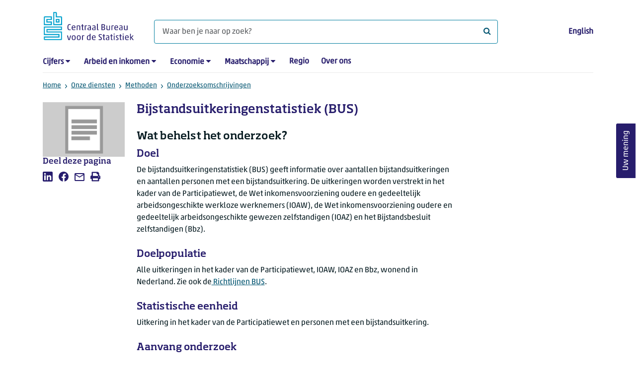

--- FILE ---
content_type: text/html; charset=utf-8
request_url: https://www.cbs.nl/nl-nl/onze-diensten/methoden/onderzoeksomschrijvingen/korte-onderzoeksomschrijvingen/bijstandsuitkeringenstatistiek--bus--
body_size: 44568
content:

<!doctype html>
<html lang="nl-NL" class="no-js">
<head>
    <meta charset="utf-8">
    <meta name="viewport" content="width=device-width, initial-scale=1, shrink-to-fit=no">
    <title>Bijstandsuitkeringenstatistiek (BUS) | CBS</title>
    <meta name="DCTERMS:identifier" title="XSD.anyURI" content="https://www.cbs.nl/nl-nl/onze-diensten/methoden/onderzoeksomschrijvingen/korte-onderzoeksomschrijvingen/bijstandsuitkeringenstatistiek--bus--" />
    <meta name="DCTERMS.title" content="Bijstandsuitkeringenstatistiek (BUS)" />
    <meta name="DCTERMS.type" title="OVERHEID.Informatietype" content="webpagina" />
    <meta name="DCTERMS.language" title="XSD.language" content="nl-NL" />
    <meta name="DCTERMS.authority" title="OVERHEID.Organisatie" content="Centraal Bureau voor de Statistiek" />
    <meta name="DCTERMS.creator" title="OVERHEID.Organisatie" content="Centraal Bureau voor de Statistiek" />
    <meta name="DCTERMS.modified" title="XSD.dateTime" content="22-07-2025T15:03:35" />
    <meta name="DCTERMS.temporal" content="" />
    <meta name="DCTERMS.spatial" title="OVERHEID.Koninkrijksdeel" content="Nederland" />
            <meta name="DCTERMS.spatial" content="Nederland" />

    <meta name="description" content="Korte onderzoeksonschrijving bijstandsuitkeringenstatistie (BUS)" />
            <meta name="generator" content="CBS Website, Versie 2021.S05" />

    <meta name="keywords" content="legacy-dataverzameling, legacy-korte onderzoeksbeschrijvingen" />
    <meta name="robots" content="" />

    <link rel="canonical" href="https://www.cbs.nl/nl-nl/onze-diensten/methoden/onderzoeksomschrijvingen/korte-onderzoeksomschrijvingen/bijstandsuitkeringenstatistiek--bus--" />
    <!-- prefetch dns lookups -->
    <link rel="dns-prefetch" href="//cdn.cbs.nl" />
    <link rel="dns-prefetch" href="//cdnjs.cloudflare.com" />
    
    <link rel="dns-prefetch" href="//code.highcharts.com" />
    <link rel="dns-prefetch" href="//cdn.jsdelivr.net" />

    <!-- preload fonts -->
    <link rel="preload" href="//cdn.cbs.nl/cdn/fonts/soho-medium.woff2" as="font" type="font/woff2" crossorigin>
    <link rel="preload" href="//cdn.cbs.nl/cdn/fonts/akko-regular.woff2" as="font" type="font/woff2" crossorigin>
    <link rel="preload" href="//cdnjs.cloudflare.com/ajax/libs/font-awesome/4.7.0/fonts/fontawesome-webfont.woff2?v=4.7.0" as="font" type="font/woff2" crossorigin>

    <link rel="apple-touch-icon" sizes="180x180" href="https://cdn.cbs.nl/cdn/images/apple-touch-icon.png">
    <link rel="icon" type="image/png" sizes="32x32" href="https://cdn.cbs.nl/cdn/images/favicon-32x32.png">
    <link rel="icon" type="image/png" sizes="16x16" href="https://cdn.cbs.nl/cdn/images/favicon-16x16.png">
    <link rel="manifest" href="https://cdn.cbs.nl/cdn/images/site.webmanifest">
    <link rel="mask-icon" href="https://cdn.cbs.nl/cdn/images/safari-pinned-tab.svg" color="#00a1cd">
    <link rel="shortcut icon prefetch" href="https://cdn.cbs.nl/cdn/images/favicon.ico">
    <link rel="me" href="https://social.overheid.nl/@CBSstatistiek">
    <meta name="msapplication-TileColor" content="#271d6c">
    <meta name="msapplication-config" content="https://cdn.cbs.nl/cdn/images/browserconfig.xml">
    <meta name="theme-color" content="#00a1cd">

    <meta name="twitter:card" content="summary_large_image" />
    <meta name="twitter:site" content="cbs.nl" />
    <meta name="twitter:site:id" content="statistiekcbs" />

            <meta property="og:image" content="https://cdn.cbs.nl/images/6878667a68357679735864436b7152432f4c763338673d3d/900x450.jpg" />
        <meta property="og:title" content="Bijstandsuitkeringenstatistiek (BUS)" />
        <meta property="og:type" content="website" />
        <meta property="og:url" content="https://www.cbs.nl/nl-nl/onze-diensten/methoden/onderzoeksomschrijvingen/korte-onderzoeksomschrijvingen/bijstandsuitkeringenstatistiek--bus--" />
        <meta property="og:locale" content="nl_NL">
        <meta property="og:site_name" content="Centraal Bureau voor de Statistiek" />
        <meta property="og:description" content="Korte onderzoeksonschrijving bijstandsuitkeringenstatistie (BUS)" />

    <link rel="stylesheet" href="https://cdn.jsdelivr.net/npm/bootstrap@5.3.3/dist/css/bootstrap.min.css" integrity="sha384-QWTKZyjpPEjISv5WaRU9OFeRpok6YctnYmDr5pNlyT2bRjXh0JMhjY6hW+ALEwIH" crossorigin="anonymous">
    <link rel="stylesheet" href="https://cdnjs.cloudflare.com/ajax/libs/font-awesome/4.7.0/css/font-awesome.css" integrity="sha512-5A8nwdMOWrSz20fDsjczgUidUBR8liPYU+WymTZP1lmY9G6Oc7HlZv156XqnsgNUzTyMefFTcsFH/tnJE/+xBg==" crossorigin="anonymous" referrerpolicy="no-referrer" />
        <link rel="stylesheet" href="/Content/css-v5/cbs.min.css" />
        <link rel="stylesheet" href="/Content/css-v5/cbs-infographics.min.css" />
        <link rel="stylesheet" href="/Content/css-v5/cbs-print.min.css" media="print" />
    <script nonce="F/clN98D+VDwW/ar3D13iVUSZuCX+SSbmb2kIDtB7+k=">document.documentElement.classList.remove("no-js")</script>


        <script nonce="F/clN98D+VDwW/ar3D13iVUSZuCX+SSbmb2kIDtB7+k=">
            var highchartsLogo = '/-/media/cbs/Infographics/highcharts-logo.png';
            window.Highcharts = undefined;
        </script>
        <script nonce="F/clN98D+VDwW/ar3D13iVUSZuCX+SSbmb2kIDtB7+k=" src="https://cdnjs.cloudflare.com/ajax/libs/jquery/3.5.1/jquery.min.js" integrity="sha512-bLT0Qm9VnAYZDflyKcBaQ2gg0hSYNQrJ8RilYldYQ1FxQYoCLtUjuuRuZo+fjqhx/qtq/1itJ0C2ejDxltZVFg==" crossorigin="anonymous"></script>
    
    
    

    <noscript>
        <style nonce="F/clN98D+VDwW/ar3D13iVUSZuCX+SSbmb2kIDtB7+k=">
            .collapse {
                display: block;
            }

            .highchartContainerClass, .if-collapsed {
                display: none;
            }
        </style>
    </noscript>
    <script nonce="F/clN98D+VDwW/ar3D13iVUSZuCX+SSbmb2kIDtB7+k=" type="text/javascript">
                    window.dataLayer = window.dataLayer || [];
                    window.dataLayer.push({
                        "ftg_type": "informer",
                        "section": "methodology",
                        "sitecore_id": "b36de11d7aa84569a10ccae4cb81ceef",
                        "language": "nl-NL",
                        "template_name": "Standard page 2-7-3",
                        "release_date": "0001-01-01T00:00:00+01:00",
                        "keywords": "|legacy-dataverzameling|legacy-korte onderzoeksbeschrijvingen|",
                        "series": "",
                        "themes": "Arbeid en sociale zekerheid"
                    }); </script>
</head>
<body >
    <!--PIWIK-->
<script nonce="F/clN98D+VDwW/ar3D13iVUSZuCX+SSbmb2kIDtB7+k=" type="text/javascript">
(function(window, document, dataLayerName, id) {
window[dataLayerName]=window[dataLayerName]||[],window[dataLayerName].push({start:(new Date).getTime(),event:"stg.start"});var scripts=document.getElementsByTagName('script')[0],tags=document.createElement('script');
function stgCreateCookie(a,b,c){var d="";if(c){var e=new Date;e.setTime(e.getTime()+24*c*60*60*1e3),d="; expires="+e.toUTCString();f="; SameSite=Strict"}document.cookie=a+"="+b+d+"; path=/"}
var isStgDebug=(window.location.href.match("stg_debug")||document.cookie.match("stg_debug"))&&!window.location.href.match("stg_disable_debug");stgCreateCookie("stg_debug",isStgDebug?1:"",isStgDebug?14:-1);
var qP=[];dataLayerName!=="dataLayer"&&qP.push("data_layer_name="+dataLayerName),qP.push("use_secure_cookies"),isStgDebug&&qP.push("stg_debug");var qPString=qP.length>0?("?"+qP.join("&")):"";
tags.async=!0,tags.src="//cbs.containers.piwik.pro/"+id+".js"+qPString,scripts.parentNode.insertBefore(tags,scripts);
!function(a,n,i){a[n]=a[n]||{};for(var c=0;c<i.length;c++)!function(i){a[n][i]=a[n][i]||{},a[n][i].api=a[n][i].api||function(){var a=[].slice.call(arguments,0);"string"==typeof a[0]&&window[dataLayerName].push({event:n+"."+i+":"+a[0],parameters:[].slice.call(arguments,1)})}}(i[c])}(window,"ppms",["tm","cm"]);
})(window, document, 'dataLayer', '7cd61318-6d21-4775-b1b2-64ec78d416e1');
</script>
        <a class="visually-hidden-focusable" href="#main">Ga naar hoofdinhoud</a>

<div id="nav-header" class="container px-3">
    <nav class="navbar navbar-expand-lg flex-wrap pt-3">
        <div class="container-fluid px-0">
            <div>
                <a href="/nl-nl" title="CBS home" class="navbar-brand ms-auto pb-0">
                    <img class="d-inline-block navbar-brand-logo" src="https://cdn.cbs.nl/icons/navigation/cbs-logo-brand-nl.svg" alt="Centraal Bureau voor de Statistiek" />
                </a>
            </div>
            <div>
                <button id="hamburger-button" type="button" class="navbar-toggler navbar-right collapsed mt-2" data-bs-toggle="collapse" data-bs-target="#nav-mainmenu" aria-expanded="false" aria-controls="nav-mainmenu">
                    <span id="hamburger-open-icon" class="ci ci-hamburger"><span class="visually-hidden">Toon navigatie menu</span></span>
                    <span id="hamburger-close-icon" class="ci ci-close d-none"><span class="visually-hidden">Sluit navigatie menu</span></span>
                </button>
            </div>
            <div id="search-bar" class="d-flex justify-content-center col-12 col-lg-8 px-0 px-lg-4 pt-3">
                <form id="navigation-search" action="/nl-nl/zoeken" class="col-12 px-0 pb-2 pt-lg-2 pb-lg-0">
                    <div class="input-group flex-fill">
                        <span id="close-search-icon" class="d-none">
                            <i class="ci ci-back mt-2" title="terug"></i>
                        </span>
                        <input id="searchfield-input" name="q" class="form-control mb-lg-0" type="search" placeholder="Waar ben je naar op zoek? " aria-label="Waar ben je naar op zoek? ">
                        <button type="submit" class="search-input-icon" id="search-icon" title="Zoeken">
                            <span class="fa fa-search" aria-hidden="true"></span>
                            <span class="visually-hidden">Waar ben je naar op zoek? </span>
                        </button>
                    </div>
                </form>
            </div>
            <div class="navbar-right d-none d-lg-block ms-auto mt-lg-4">
                <a href="/en-gb/errors/this-content-is--currently---only-available-in-dutch" lang="en" hreflang="en">English</a>
            </div>
            <div class="d-block col-12 px-0 ps-lg-0">
                <div id="nav-mainmenu" class="collapse navbar-collapse fake-modal-body ps-0 pt-3 pt-lg-4">
                        <ul id="collapsible-menu" class="navbar-nav me-auto col-12">
                <li aria-haspopup="true" class="nav-item has-submenu pe-lg-4 collapsed" data-bs-toggle="collapse" data-bs-target="#dropdown-submenu-0" aria-expanded="false">
                            <a href="/nl-nl/cijfers">Cijfers</a>

                            <button type="button" aria-label="submenu Cijfers" class="d-lg-none float-end">
                                <i class="fa fa-chevron-down pt-1"></i>
                            </button>
                            <ul id="dropdown-submenu-0" class="submenu dropdown-menu collapse mt-1" aria-expanded="false" data-bs-parent="#collapsible-menu">
                                    <li class="dropdown-item">
                                                <a href="https://opendata.cbs.nl/StatLine/">StatLine</a>

                                    </li>
                                    <li class="dropdown-item">
                                                <a href="/nl-nl/cijfers/statline/vernieuwing-statline">Vernieuwing StatLine</a>

                                    </li>
                                    <li class="dropdown-item">
                                                <a href="/nl-nl/cijfers/statline/info-over-statline">Info over StatLine</a>

                                    </li>
                                    <li class="dropdown-item">
                                                <a href="/nl-nl/cijfers/statline/statline-voor-samenwerkingspartners">StatLine voor samenwerkingspartners</a>

                                    </li>
                                    <li class="dropdown-item">
                                                <a href="/nl-nl/onze-diensten/open-data/statline-als-open-data">Open data</a>

                                    </li>
                                    <li class="dropdown-item">
                                                <a href="/nl-nl/onze-diensten/maatwerk-en-microdata/publicaties/recent">Aanvullend statistisch onderzoek</a>

                                    </li>
                            </ul>

                </li>
                <li aria-haspopup="true" class="nav-item has-submenu pe-lg-4 collapsed" data-bs-toggle="collapse" data-bs-target="#dropdown-submenu-1" aria-expanded="false">
                            <a href="/nl-nl/arbeid-en-inkomen">Arbeid en inkomen</a>

                            <button type="button" aria-label="submenu Arbeid en inkomen" class="d-lg-none float-end">
                                <i class="fa fa-chevron-down pt-1"></i>
                            </button>
                            <ul id="dropdown-submenu-1" class="submenu dropdown-menu collapse mt-1" aria-expanded="false" data-bs-parent="#collapsible-menu">
                                    <li class="dropdown-item">
                                                <a href="/nl-nl/arbeid-en-inkomen/arbeid-en-sociale-zekerheid">Arbeid en sociale zekerheid</a>

                                    </li>
                                    <li class="dropdown-item">
                                                <a href="/nl-nl/arbeid-en-inkomen/inkomen-en-bestedingen">Inkomen en bestedingen</a>

                                    </li>
                            </ul>

                </li>
                <li aria-haspopup="true" class="nav-item has-submenu pe-lg-4 collapsed" data-bs-toggle="collapse" data-bs-target="#dropdown-submenu-2" aria-expanded="false">
                            <a href="/nl-nl/economie">Economie</a>

                            <button type="button" aria-label="submenu Economie" class="d-lg-none float-end">
                                <i class="fa fa-chevron-down pt-1"></i>
                            </button>
                            <ul id="dropdown-submenu-2" class="submenu dropdown-menu collapse mt-1" aria-expanded="false" data-bs-parent="#collapsible-menu">
                                    <li class="dropdown-item">
                                                <a href="/nl-nl/economie/bedrijven">Bedrijven</a>

                                    </li>
                                    <li class="dropdown-item">
                                                <a href="/nl-nl/economie/bouwen-en-wonen">Bouwen en wonen</a>

                                    </li>
                                    <li class="dropdown-item">
                                                <a href="/nl-nl/economie/financiele-en-zakelijke-diensten">Financi&#235;le en zakelijke diensten</a>

                                    </li>
                                    <li class="dropdown-item">
                                                <a href="/nl-nl/economie/handel-en-horeca">Handel en horeca</a>

                                    </li>
                                    <li class="dropdown-item">
                                                <a href="/nl-nl/economie/industrie-en-energie">Industrie en energie</a>

                                    </li>
                                    <li class="dropdown-item">
                                                <a href="/nl-nl/economie/internationale-handel">Internationale handel</a>

                                    </li>
                                    <li class="dropdown-item">
                                                <a href="/nl-nl/economie/landbouw">Landbouw</a>

                                    </li>
                                    <li class="dropdown-item">
                                                <a href="/nl-nl/economie/macro-economie">Macro-economie</a>

                                    </li>
                                    <li class="dropdown-item">
                                                <a href="/nl-nl/economie/overheid-en-politiek">Overheid en politiek</a>

                                    </li>
                                    <li class="dropdown-item">
                                                <a href="/nl-nl/economie/prijzen">Prijzen</a>

                                    </li>
                            </ul>

                </li>
                <li aria-haspopup="true" class="nav-item has-submenu pe-lg-4 collapsed" data-bs-toggle="collapse" data-bs-target="#dropdown-submenu-3" aria-expanded="false">
                            <a href="/nl-nl/maatschappij">Maatschappij</a>

                            <button type="button" aria-label="submenu Maatschappij" class="d-lg-none float-end">
                                <i class="fa fa-chevron-down pt-1"></i>
                            </button>
                            <ul id="dropdown-submenu-3" class="submenu dropdown-menu collapse mt-1" aria-expanded="false" data-bs-parent="#collapsible-menu">
                                    <li class="dropdown-item">
                                                <a href="/nl-nl/maatschappij/bevolking">Bevolking</a>

                                    </li>
                                    <li class="dropdown-item">
                                                <a href="/nl-nl/maatschappij/gezondheid-en-welzijn">Gezondheid en welzijn</a>

                                    </li>
                                    <li class="dropdown-item">
                                                <a href="/nl-nl/maatschappij/natuur-en-milieu">Natuur en milieu</a>

                                    </li>
                                    <li class="dropdown-item">
                                                <a href="/nl-nl/maatschappij/onderwijs">Onderwijs</a>

                                    </li>
                                    <li class="dropdown-item">
                                                <a href="/nl-nl/maatschappij/veiligheid-en-recht">Veiligheid en recht</a>

                                    </li>
                                    <li class="dropdown-item">
                                                <a href="/nl-nl/maatschappij/verkeer-en-vervoer">Verkeer en vervoer</a>

                                    </li>
                                    <li class="dropdown-item">
                                                <a href="/nl-nl/maatschappij/vrije-tijd-en-cultuur">Vrije tijd en cultuur</a>

                                    </li>
                            </ul>

                </li>
                <li aria-haspopup="false" class="nav-item  pe-lg-4 collapsed" data-bs-toggle="collapse" data-bs-target="#dropdown-submenu-4" aria-expanded="false">
                            <a href="/nl-nl/dossier/nederland-regionaal">Regio</a>


                </li>
                <li aria-haspopup="false" class="nav-item  pe-lg-4 collapsed" data-bs-toggle="collapse" data-bs-target="#dropdown-submenu-5" aria-expanded="false">
                            <a href="/nl-nl/over-ons">Over ons</a>


                </li>

        <li class="d-lg-none nav-item">
            <a href="/en-gb/errors/this-content-is--currently---only-available-in-dutch" lang="en" hreflang="en">Taal: English (EN)</a>
        </li>
    </ul>

                </div>
            </div>
        </div>
    </nav>
    <nav aria-label="breadcrumb">
        <div class="container-fluid breadcrumb-div px-0 pt-lg-3">
            <ol class="breadcrumb d-none d-lg-flex" id="breadcrumb-desktop">
                        <li class="breadcrumb-item d-flex">
                            <a href="https://www.cbs.nl/nl-nl">Home</a>
                        </li>
                        <li class="breadcrumb-item d-flex">
                                <i class="ci-chevron-right pe-2 "></i>
                            <a href="https://www.cbs.nl/nl-nl/onze-diensten">Onze diensten</a>
                        </li>
                        <li class="breadcrumb-item d-flex">
                                <i class="ci-chevron-right pe-2 "></i>
                            <a href="https://www.cbs.nl/nl-nl/onze-diensten/methoden">Methoden</a>
                        </li>
                        <li class="breadcrumb-item d-flex">
                                <i class="ci-chevron-right pe-2 "></i>
                            <a href="https://www.cbs.nl/nl-nl/onze-diensten/methoden/onderzoeksomschrijvingen">Onderzoeksomschrijvingen</a>
                        </li>

            </ol>
            <div class="d-lg-none pb-2">
                <ol class="list-unstyled mb-0" id="breadcrumb-mobile">
                    <li class="breadcrumb-item d-flex">
                        <i class="ci-chevron-left pe-2"></i>
                        <a href="https://www.cbs.nl/nl-nl/onze-diensten/methoden/onderzoeksomschrijvingen">Onderzoeksomschrijvingen</a>
                    </li>
                </ol>
            </div>
        </div>
    </nav>
    <script nonce="F/clN98D+VDwW/ar3D13iVUSZuCX+SSbmb2kIDtB7+k=" type="application/ld+json">{
	"@context": "https://schema.org",
	"@type": "BreadcrumbList",
	"itemListElement": [
		{"@type": "ListItem", "position":1, "name":"Home", "item":"https://www.cbs.nl/nl-nl"},
		{"@type": "ListItem", "position":2, "name":"Onze diensten", "item":"https://www.cbs.nl/nl-nl/onze-diensten"},
		{"@type": "ListItem", "position":3, "name":"Methoden", "item":"https://www.cbs.nl/nl-nl/onze-diensten/methoden"},
		{"@type": "ListItem", "position":4, "name":"Onderzoeksomschrijvingen", "item":"https://www.cbs.nl/nl-nl/onze-diensten/methoden/onderzoeksomschrijvingen"}
	]
}</script>
    </div>
<div class="container container-content container- no-js 273-layout px-3">
    <div class="row">
        <main id="main" role="main" class="col-12 col-lg-7 order-lg-2 pb-5" tabindex="-1">
            <article>
    <header class="row">
        <div class="col-12 order-2"><h1>Bijstandsuitkeringenstatistiek (BUS)</h1></div>
        <div class="col-12 order-1"><figure class="m-0"><img src="https://cdn.cbs.nl/images/6878667a68357679735864436b7152432f4c763338673d3d/720x480.jpg" alt="" width="720" class="img-fluid d-lg-none main-image" /></figure></div>      
    </header>

    


        <section>
            <h2>Wat behelst het onderzoek?</h2>
<h3>Doel </h3>
<p>De bijstandsuitkeringenstatistiek (BUS) geeft informatie over aantallen bijstandsuitkeringen en aantallen personen met een bijstandsuitkering. De uitkeringen worden verstrekt in het kader van de Participatiewet, de Wet inkomensvoorziening oudere en gedeeltelijk arbeidsongeschikte werkloze werknemers (IOAW), de Wet inkomensvoorziening oudere en gedeeltelijk arbeidsongeschikte gewezen zelfstandigen (IOAZ) en het Bijstandsbesluit zelfstandigen (Bbz).</p>
<h3>Doelpopulatie </h3>
<p>Alle uitkeringen in het kader van de Participatiewet, IOAW, IOAZ en Bbz, wonend in Nederland. Zie ook de<a href="https://www.cbs.nl/nl-nl/deelnemers-enquetes/decentrale-overheden/soc-zekerheid-overheid/bijstandsuitkeringenstatistiek--bus--/richtlijnen-en-documentatie--bus--"> Richtlijnen BUS</a>.</p>
<h3>Statistische eenheid </h3>
<p>Uitkering in het kader van de Participatiewet en personen met een bijstandsuitkering.</p>
<h3>Aanvang onderzoek</h3>
<p>De BUS werd in 2005 ge&iuml;ntroduceerd. Daarvoor werden bijstandsuitkeringen waargenomen via de Bijstandskenmerkenstatistiek (BKS).</p>
<h3>Frequentie</h3>
<p>Maandelijks.</p>
<h3>Publicatiestrategie</h3>
<p>Twee maanden na de verslagmaand worden de voorlopige cijfers gepubliceerd. De nader voorlopige cijfers worden vijf maanden na de verslagmaand gepubliceerd, de definitieve cijfers volgen na ongeveer 1 jaar.</p>
<h2>Hoe wordt het uitgevoerd?</h2>
<h3>Soort onderzoek</h3>
<p>Gebaseerd op registerinformatie.</p>
<h3>Waarnemingsmethode</h3>
<p>Elektronische aanlevering van de relevante bijstandsgegevens uit de uitkeringsadministraties van de sociale diensten en de Sociale Verzekeringsbank.</p>
<h3>Berichtgevers</h3>
<p>Gemeenten of regionale samenwerkingsverbanden of een door de gemeente(n) gemandateerde instantie en de SVB.</p>
<h3>Steekproefomvang</h3>
<p>Niet van toepassing.</p>
<h3>Controle- en correctiemethoden</h3>
<p>Bestanden worden geautomatiseerd gaafgemaakt. De relevante velden worden gecontroleerd op het juiste waardenbereik en er vinden relationele controles plaats. Onjuiste waarden worden op een code voor onbekend gezet. Zo nodig wordt hierover ook contact opgenomen met gemeenten.&nbsp;Als het aantal signaleringen relatief hoog is, wordt gevraagd om een herlevering van het bestand.<br />
Er wordt verder gekeken naar de ontwikkelingen tussen gemeenten in dezelfde grootteklasse en regio. Verwacht mag worden dat die een gelijke ontwikkeling vertonen. Daarnaast wordt gecontroleerd op onverklaarbare verschillen met de cijfers van de vorige maand.&nbsp;Gegevens van ontbrekende gemeenten worden ge&iuml;mputeerd. Hierbij wordt het bestand van de laatste kwalitatief goede en volledige levering genomen. In de praktijk vindt imputatie over het algemeen alleen plaats bij de voorlopige cijfers.</p>
<h3>Weging</h3>
<p>Alleen van toepassing voor ge&iuml;mputeerde gegevens (zie bij Controle- en correctiemethoden).</p>
<h2>Wat is de kwaliteit van de uitkomsten?</h2>
<h3>Nauwkeurigheid</h3>
<p>Bij het maken van de voorlopige cijfers wordt bij nog onvolledige respons gebruik gemaakt van imputatie.  Naast informatie verkregen uit de registerafslag wordt voor de voorlopige cijfers een raming gemaakt van het effect van administratieve vertraging over de verslagmaand. Dit kan de aantallen zowel naar boven als naar beneden bijstellen. De onzekerheid van de ramingen is meestal kleiner dan 1 procent. Bij het maken van de definitieve cijfers is gewoonlijk sprake van volledige respons en is de werkelijke administratieve vertraging van drie maanden na de verslagmaand meegenomen.</p>
<h3>Volgtijdelijke vergelijkbaarheid</h3>
<p>Als gevolg van de verwerking van de administratieve vertraging met ingang van 2013, is sprake van een beperkte trendbreuk ten opzichte van eerder gepubliceerde cijfers. Een korte beschrijving hiervan is te vinden in de notitie <a href="https://www.cbs.nl/nl-nl/onze-diensten/methoden/onderzoeksomschrijvingen/aanvullende-onderzoeksomschrijvingen/wijzigingen-in-de-bijstandsuitkeringenstatistiek-in-2013">Wijzigingen Bijstandsuitkeringenstatistiek</a>. De nieuwe meetmethode per 2013 is beperkt teruggelegd. De actieve tijdreeks begint voor bijstandsuitkeringen in 2011 en voor personen met bijstand in 2007.</p>
        </section>


<section class="links-section mt-3 mb-4">

    <h2>Downloads</h2>
    <ul class="list-unstyled mt-0">
            <li class="mb-2">
                    <i class="fa fa-file-pdf-o pe-2" aria-hidden="true" title="PDF"></i>
                        <span class="visually-hidden">PDF</span>
                PDF -  <a href="https://www.cbs.nl/-/media/_pdf/2017/24/20170615-kwaliteitsrapport_bijstandsuitkeringen_versie_juni_2017.pdf">Kwaliteitsrapport-bijstandsuitkeringen-statistiek-art</a>
            </li>
    </ul>



</section>

</article>
            
        </main>
        <section class="col-12 col-lg-2 order-lg-1">
            <aside class="article-image article-left d-none d-lg-block">
	<figure class="m-0"><img src="https://cdn.cbs.nl/images/6878667a68357679735864436b7152432f4c763338673d3d/720x480.jpg" alt="" width="212" class="img-fluid main-image" /></figure>
</aside><aside class="article-left">
    <div class="aside-content mb-4">
        <h2 class="shareheader">Deel deze pagina</h2>
        
<div class="socialshare" role="list">
        <a href="https://www.linkedin.com/shareArticle?mini=true&amp;url=/nl-nl/onze-diensten/methoden/onderzoeksomschrijvingen/korte-onderzoeksomschrijvingen/bijstandsuitkeringenstatistiek--bus--?pk_campaign=social_share&amp;pk_source=linkedin&amp;title=&amp;summary=&amp;source=" title="Deel deze pagina op LinkedIn" role="listitem">
            <i class="ci ci-linkedin" aria-hidden="true"></i>
            <span class="sr-only">Deel deze pagina op LinkedIn</span>
        </a>      
                <a href="https://www.facebook.com/sharer/sharer.php?u=/nl-nl/onze-diensten/methoden/onderzoeksomschrijvingen/korte-onderzoeksomschrijvingen/bijstandsuitkeringenstatistiek--bus--?pk_campaign=social_share&amp;pk_source=facebook" title="Deel deze pagina op Facebook" role="listitem">
            <i class="ci ci-facebook" aria-hidden="true"></i>
            <span class="sr-only">Deel deze pagina op Facebook</span>
        </a>    
                <a href="mailto:?&amp;subject=&amp;body=/nl-nl/onze-diensten/methoden/onderzoeksomschrijvingen/korte-onderzoeksomschrijvingen/bijstandsuitkeringenstatistiek--bus--?pk_campaign=social_share&amp;pk_source=mail" title="Mail deze pagina" role="listitem">
            <i class="ci ci-mail" aria-hidden="true"></i>
            <span class="sr-only">Mail deze pagina</span>
        </a>      
    <button title="Afdrukken" role="listitem">
        <i class="ci ci-print" aria-hidden="true"></i>
        <span class="sr-only">Afdrukken</span>
    </button>
</div>

    </div>
</aside>
        </section>
        <section class="col-12 col-lg-3 sidebar-article order-lg-3">
            
        </section>
    </div>
</div><footer>
    <nav class="container">
        <div class="row">
                    <div class="col-12 col-lg-3">
                        <h2 class="title">Onze diensten</h2>
                        <ul>
                                    <li>
                                        <a href="https://opendata.cbs.nl/#/CBS/nl/">Cijfers/StatLine</a>
                                    </li>
                                    <li>
                                        <a href="/nl-nl/onze-diensten/bereken-een-huurverhoging">Bereken huurverhoging</a>
                                    </li>
                                    <li>
                                        <a href="/nl-nl/onze-diensten/open-data">Open data</a>
                                    </li>
                                    <li>
                                        <a href="/nl-nl/onze-diensten/maatwerk-en-microdata/microdata-zelf-onderzoek-doen">Microdata</a>
                                    </li>
                                    <li>
                                        <a href="/nl-nl/onze-diensten/maatwerk-en-microdata/aanvullend-statistisch-onderzoek">Aanvullend statistisch onderzoek</a>
                                    </li>
                                    <li>
                                        <a href="/nl-nl/dossier/nederland-regionaal/samenwerken-met-decentrale-overheden">Regionale data</a>
                                    </li>
                                    <li>
                                        <a href="/nl-nl/onze-diensten/overzicht-publicaties">Publicaties</a>
                                    </li>
                                    <li>
                                        <a href="/nl-nl/onze-diensten/methoden">Methoden</a>
                                    </li>
                                    <li>
                                        <a href="/nl-nl/onze-diensten/blaise-software">Blaise</a>
                                    </li>

                        </ul>
                    </div>
                    <div class="col-12 col-lg-3">
                        <h2 class="title">Voor deelnemers enqu&#234;tes</h2>
                        <ul>
                                    <li>
                                        <a href="/nl-nl/deelnemers-enquetes/bedrijven">Bedrijven</a>
                                    </li>
                                    <li>
                                        <a href="/nl-nl/deelnemers-enquetes/centrale-overheid">Centrale overheid</a>
                                    </li>
                                    <li>
                                        <a href="/nl-nl/deelnemers-enquetes/decentrale-overheden">Decentrale overheden</a>
                                    </li>
                                    <li>
                                        <a href="/nl-nl/deelnemers-enquetes/personen">Personen</a>
                                    </li>
                                    <li>
                                        <a href="/nl-nl/over-ons/dit-zijn-wij/onze-organisatie/privacy">Privacy</a>
                                    </li>
                                    <li>
                                        <a href="/nl-nl/deelnemers-enquetes/beloningen">Beloningen</a>
                                    </li>

                        </ul>
                    </div>
                    <div class="col-12 col-lg-3">
                        <h2 class="title">Over ons</h2>
                        <ul>
                                    <li>
                                        <a href="/nl-nl/over-ons/contact">Contact</a>
                                    </li>
                                    <li>
                                        <a href="/nl-nl/over-ons/contact/pers">Pers</a>
                                    </li>
                                    <li>
                                        <a href="/nl-nl/over-ons/dit-zijn-wij">Dit zijn wij</a>
                                    </li>
                                    <li>
                                        <a href="/nl-nl/over-ons/onderzoek-en-innovatie">Onderzoek en innovatie</a>
                                    </li>
                                    <li>
                                        <a href="/nl-nl/over-ons/werken-bij-het-cbs/onze-vacatures">Werken bij</a>
                                    </li>
                                    <li>
                                        <a href="/nl-nl/onze-diensten/leren-met-het-cbs">Leren met het CBS</a>
                                    </li>
                                    <li>
                                        <a href="/nl-nl/reeksen/redactioneel/errata-en-correcties">Correcties</a>
                                    </li>

                        </ul>
                    </div>
                    <div class="col-12 col-lg-3">
                        <h2 class="title">Over deze site</h2>
                        <ul>
                                    <li>
                                        <a href="/nl-nl/over-ons/website">Website</a>
                                    </li>
                                    <li>
                                        <a href="/nl-nl/over-ons/website/copyright">Copyright</a>
                                    </li>
                                    <li>
                                        <a href="/nl-nl/over-ons/website/cookies">Cookies</a>
                                    </li>
                                    <li>
                                        <a href="/nl-nl/over-ons/website/toegankelijkheid">Toegankelijkheid</a>
                                    </li>
                                    <li>
                                        <a href="/nl-nl/over-ons/website/kwetsbaarheid-melden">Kwetsbaarheid melden</a>
                                    </li>
                                    <li>
                                        <a href="/nl-nl/onze-diensten/archief">Archief</a>
                                    </li>
                                    <li>
                                        <a href="/nl-nl/abonnementen">Abonnementen</a>
                                    </li>

                        </ul>
                    </div>

        </div>
        <div class="row mt-3 pt-2 justify-content-between">
            <div id="socials" class="col-12 col-lg-6">
                <h2 class="visually-hidden">Volg het CBS</h2>
                <div role="list" class="mb-3">
                        <a href="https://www.linkedin.com/company/centraal-bureau-voor-de-statistiek" title="LinkedIn" role="listitem" class="social">
                            <i class="ci ci-linkedin" aria-hidden="true"></i>
                            <span class="visually-hidden">LinkedIn</span>
                        </a>
                        <a href="https://www.facebook.com/statistiekcbs" title="Facebook" role="listitem" class="social">
                            <i class="ci ci-facebook" aria-hidden="true"></i>
                            <span class="visually-hidden">Facebook</span>
                        </a>
                        <a href="https://www.instagram.com/statistiekcbs/" title="Instagram" role="listitem" class="social">
                            <i class="ci ci-instagram" aria-hidden="true"></i>
                            <span class="visually-hidden">Instagram</span>
                        </a>
                        <a href="https://www.youtube.com/user/statistiekcbs" title="YouTube" role="listitem" class="social">
                            <i class="ci ci-youtube" aria-hidden="true"></i>
                            <span class="visually-hidden">YouTube</span>
                        </a>
                        <a href="https://www.cbs.nl/nl-nl/rss-feeds" title="RSS" role="listitem" class="social">
                            <i class="ci ci-rss" aria-hidden="true"></i>
                            <span class="visually-hidden">RSS</span>
                        </a>
                </div>
            </div>
            <div id="sitelinks" class="col-12 col-lg-3 my-3 pt-2 my-lg-0 pt-lg-0">
                <ul>
                        <li>
                            <a href="/nl-nl/publicatieplanning">Publicatieplanning</a>
                        </li>
                        <li>
                            <a href="/nl-nl/over-ons/dit-zijn-wij/onze-organisatie/privacy">Privacy</a>
                        </li>
                </ul>
            </div>
        </div>
    </nav>
</footer>
<footer id="finish" class="container py-5">
    <div class="d-flex">
        <div id="payoff">Voor wat er <strong>feitelijk</strong> gebeurt</div>
        <div class="text-end">© CBS 2025</div>
    </div>
</footer><script nonce="F/clN98D+VDwW/ar3D13iVUSZuCX+SSbmb2kIDtB7+k=">var cbsSettings; (function (cbsSettings) { cbsSettings.dictItems = [{"Key":"lastmodified","Phrase":"Bijgewerkt"},{"Key":"publicationdate","Phrase":"Publicatiedatum"},{"Key":"today","Phrase":"vandaag"},{"Key":"tomorrow","Phrase":"morgen"},{"Key":"yesterday","Phrase":"gisteren"},{"Key":"days","Phrase":"{0} dagen geleden"},{"Key":"hour","Phrase":"1 uur geleden"},{"Key":"hours","Phrase":"{0} uur geleden"},{"Key":"minute","Phrase":"1 minuut geleden"},{"Key":"minutes","Phrase":"{0} minuten geleden"}] })(cbsSettings || (cbsSettings = {}));</script>            <script nonce="F/clN98D+VDwW/ar3D13iVUSZuCX+SSbmb2kIDtB7+k=" src="https://cdn.jsdelivr.net/npm/highcharts@7.0.3/highcharts.js" integrity="sha256-xMDeombsoo/Gy2p6UAwTnuelns6zCc8OwQZP0m9DHnU=" crossorigin="anonymous"></script>
            <script nonce="F/clN98D+VDwW/ar3D13iVUSZuCX+SSbmb2kIDtB7+k=" src="https://cdn.jsdelivr.net/npm/highcharts@7.0.3/modules/map.js" integrity="sha256-fNFEuPUQrwk03IVR8jZyQEQiItHbjFgauF08Z95e5c0=" crossorigin="anonymous"></script>
            <script nonce="F/clN98D+VDwW/ar3D13iVUSZuCX+SSbmb2kIDtB7+k=" src="https://cdn.jsdelivr.net/npm/highcharts@7.0.3/modules/data.js" integrity="sha256-JMhv0sJ7MHSMqiW928Yy7q4MXmx5fWhoOcs0WAYEvi4=" crossorigin="anonymous"></script>
            <script nonce="F/clN98D+VDwW/ar3D13iVUSZuCX+SSbmb2kIDtB7+k=" src="https://cdn.jsdelivr.net/npm/highcharts@7.0.3/highcharts-more.js" integrity="sha256-j3X1V0Jmc9i6mIdzG86oGFzmYqTvOOgFZ1eC6mxuUh4=" crossorigin="anonymous"></script>
            <script nonce="F/clN98D+VDwW/ar3D13iVUSZuCX+SSbmb2kIDtB7+k=" src="https://cdn.jsdelivr.net/npm/highcharts@7.0.3/modules/exporting.js" integrity="sha256-8l/KJXWPeepET7RLMItgQW770/Ho4Bp/jtA1k8nxFKY=" crossorigin="anonymous"></script>
            <script nonce="F/clN98D+VDwW/ar3D13iVUSZuCX+SSbmb2kIDtB7+k=" src="https://cdn.jsdelivr.net/npm/highcharts@7.0.3/modules/offline-exporting.js" integrity="sha256-elsfv3TyNfWfUclwjerpI3qMqBtieBg46X60lfgE2qc=" crossorigin="anonymous"></script>
            <script nonce="F/clN98D+VDwW/ar3D13iVUSZuCX+SSbmb2kIDtB7+k=" src="https://cdn.jsdelivr.net/npm/highcharts@7.0.3/modules/broken-axis.js" integrity="sha256-Md5Vnjv/ZR8DNcKa4K9qiA9tu67KVDwWwVZAFpeyJJU=" crossorigin="anonymous"></script>
            <script nonce="F/clN98D+VDwW/ar3D13iVUSZuCX+SSbmb2kIDtB7+k=" src="https://cdn.cbs.nl/cdn/grouped-categories.min.js"></script>
            <script nonce="F/clN98D+VDwW/ar3D13iVUSZuCX+SSbmb2kIDtB7+k=" src="/Content/js/libs/jquery/typeahead/typeahead.bundle.js"></script>
            <script nonce="F/clN98D+VDwW/ar3D13iVUSZuCX+SSbmb2kIDtB7+k=" src="https://cdn.jsdelivr.net/npm/vanilla-lazyload@17.3.0/dist/lazyload.min.js" integrity="sha256-aso6FuYiAL+sfnyWzf4aJcSP8cmukPUFaTb3ZsmulSY=" crossorigin="anonymous"></script>
            <script nonce="F/clN98D+VDwW/ar3D13iVUSZuCX+SSbmb2kIDtB7+k=">
                window.MathJax = {
                    options: {
                        enableMenu: false,
                        ignoreHtmlClass: 'tex2jax_ignore',
                        processHtmlClass: 'tex2jax_process'
                    },
                    tex: {
                        autoload: {
                            color: [],
                            colorv2: ['color']
                        },
                        packages: { '[+]': ['noerrors'] }
                    },
                    loader: {
                        load: ['input/asciimath', '[tex]/noerrors']
                    },
                    startup: {
                        ready: function () {
                            // Add nonce to all dynamically created styles
                            MathJax.startup.defaultReady();
                            document.querySelectorAll('style').forEach(style => {
                                style.setAttribute('nonce', 'F/clN98D+VDwW/ar3D13iVUSZuCX+SSbmb2kIDtB7+k=');
                            });
                        }
                    }
                };
            </script>
            <script nonce="F/clN98D+VDwW/ar3D13iVUSZuCX+SSbmb2kIDtB7+k=" src="https://cdnjs.cloudflare.com/ajax/libs/mathjax/3.2.2/es5/tex-mml-chtml.min.js" id="MathJax-script" async integrity="sha512-6FaAxxHuKuzaGHWnV00ftWqP3luSBRSopnNAA2RvQH1fOfnF/A1wOfiUWF7cLIOFcfb1dEhXwo5VG3DAisocRw==" crossorigin="anonymous" referrerpolicy="no-referrer"></script>
            <script nonce="F/clN98D+VDwW/ar3D13iVUSZuCX+SSbmb2kIDtB7+k=" src="https://cdn.cbs.nl/cdn/export-csv.min.js"></script>
                <script nonce="F/clN98D+VDwW/ar3D13iVUSZuCX+SSbmb2kIDtB7+k=" src="/Content/js/cbs-v5/cbs.min.js"></script>
            <script nonce="F/clN98D+VDwW/ar3D13iVUSZuCX+SSbmb2kIDtB7+k=" src="https://cdn.jsdelivr.net/npm/bootstrap@5.3.3/dist/js/bootstrap.bundle.min.js" integrity="sha384-YvpcrYf0tY3lHB60NNkmXc5s9fDVZLESaAA55NDzOxhy9GkcIdslK1eN7N6jIeHz" crossorigin="anonymous"></script>
    
<button tabindex="0" id="gfb-button">Uw mening</button>

<!-- Mopinion Pastea.se start -->
<script nonce="F/clN98D+VDwW/ar3D13iVUSZuCX+SSbmb2kIDtB7+k=" type="text/javascript">
    (function () {
        var id = "0hKjknX8sDlwkxS2UPuSVYXJsi3fxhR0se9Bmyvr";
        var js = document.createElement("script");
        js.setAttribute("type", "text/javascript");
        js.setAttribute("src", "//deploy.mopinion.com/js/pastease.js");
        js.async = true; document.getElementsByTagName("head")[0].appendChild(js);
        var t = setInterval(function () {
            try {
                Pastease.load(id);
                clearInterval(t)
            } catch (e) { }
        }, 50)
    }
    )();
    document.getElementById("gfb-button").addEventListener("click", function () {
        srv.openModal(true, '5bab7930cf3555874c42446bea1d4f653b1a5f76');
    });
</script>
<!-- Mopinion Pastea.se end -->

</body>
</html>


--- FILE ---
content_type: text/css
request_url: https://www.cbs.nl/Content/css-v5/cbs.min.css
body_size: 11780
content:
@font-face{font-family:"Soho W01 Medium";font-display:swap;src:url("https://cdn.cbs.nl/cdn/fonts/soho-medium.woff2") format("woff2")}@font-face{font-family:"Akko W01 Regular";font-display:swap;src:url("https://cdn.cbs.nl/cdn/fonts/akko-regular.woff2") format("woff2")}@font-face{font-family:"FontAwesome";font-display:swap;src:url("https://cdnjs.cloudflare.com/ajax/libs/font-awesome/4.5.0/fonts/fontawesome-webfont.woff2?v=4.5.0") format("woff2")}:root{--font-family-titles:'Soho W01 Medium',sans-serif;--font-family-text:'Akko W01 Regular',Helvetica,Arial,sans-serif;--font-size-vw:2.8vw;--font-size-extra-small:.8rem;--font-size-small:.87rem;--font-size-regular:1rem;--font-size-medium:1.125rem;--font-size-medium-large:1.25rem;--font-size-large:1.375rem;--font-size-extra-large:1.5rem;--font-size-xxl:2rem;--font-size-huge:2.25rem;--social-icon-size-regular:1.25rem;--social-icon-size-large:1.5rem;--cbs-border-radius:.25rem;--cbs-control-height:3rem;--cbs-control-min-width:3.25rem;--cbs-badge-height:3.5rem;--cbs-brand-color:#271d6c;--cbs-white:#fff;--cbs-gray:#bdbcbc;--cbs-light-gray:#e9e9e9;--cbs-dark-gray:#878787;--cbs-aqua:#0580a1;--cbs-light-aqua:#00a1cd;--cbs-dark-aqua:#005470;--cbs-blue:#0058b8;--cbs-dark-blue:#163a72;--cbs-pink:#af0e80;--cbs-dark-purple:#56217a;--cbs-orange:#c75112;--cbs-red:#c90c0f;--cbs-dark-green:#488225;--cbs-light-lime:#afcb05;--cbs-web-text:#091d23;--spacing-smaller:.25rem;--spacing-small:.5rem;--spacing-medium-small:.75rem;--spacing-regular:1rem;--spacing-medium-large:1.25rem;--spacing-large:1.5rem;--spacing-larger:3rem;--spacing-checkmark:.375rem}.ci::before{content:"";display:block;padding-top:100%}.ci-hamburger{display:inline-block;margin-top:.25rem;height:1.25rem;width:1.5rem;background:url('https://cdn.cbs.nl/icons/navigation/hamburger.svg') 0 0 no-repeat}.ci-close{display:inline-block;margin-top:.25rem;height:1.25rem;width:1.25rem;margin-left:.125rem;margin-right:.125rem;background:url('https://cdn.cbs.nl/icons/navigation/close.svg') 0 0 no-repeat;background-size:contain}.subsitemenu .ci-hamburger,.subsitemenu .ci-close{filter:brightness(0) invert(1)}.ci-back{display:inline-block;width:1.375rem;height:.875rem;background:url('https://cdn.cbs.nl/icons/navigation/back.svg') 0 0 no-repeat}.ci-linkedin{display:inline-block;background:url('https://cdn.cbs.nl/icons/social-media/linkedin.svg') no-repeat;background-size:contain}.currentColor{color:#f00}.ci-x{display:inline-block;background:url('https://cdn.cbs.nl/icons/social-media/x.svg') no-repeat;background-size:contain}.ci-facebook{display:inline-block;background:url('https://cdn.cbs.nl/icons/social-media/facebook.svg') no-repeat;background-size:contain}.ci-instagram{display:inline-block;background:url('https://cdn.cbs.nl/icons/social-media/instagram.svg') no-repeat;background-size:contain}.ci-youtube{display:inline-block;background:url('https://cdn.cbs.nl/icons/social-media/youtube.svg') no-repeat;background-size:contain}.ci-whatsapp{display:inline-block;background:url('https://cdn.cbs.nl/icons/social-media/whatsapp.svg') no-repeat;background-size:contain}.ci-rss{display:inline-block;background:url('https://cdn.cbs.nl/icons/social-media/rss.svg') no-repeat;background-size:contain}.ci-mail{display:inline-block;background:url('https://cdn.cbs.nl/icons/social-media/mail.svg') 0 3px no-repeat;background-size:contain}.ci-print{display:inline-block;background:url('https://cdn.cbs.nl/icons/social-media/print.svg') no-repeat;background-size:contain}.ci-chevron-left{display:inline-block;margin-top:.45rem;height:1.25rem;width:.75rem;background:url('https://cdn.cbs.nl/icons/navigation/chevron-left.svg') 0 0 no-repeat}.ci-chevron-right{display:inline-block;margin-top:.45rem;height:1.25rem;width:.75rem;background:url(https://cdn.cbs.nl/icons/navigation/chevron-right.svg) 0 0 no-repeat}.ci-circle-info-solid{display:inline-block;margin-top:0;height:1rem;width:1rem;background:url(https://cdn.cbs.nl/icons/alert/circle-alert-info.svg) 0 0 no-repeat}.ci-circle-alert-info{display:inline-block;margin-top:0;height:1rem;width:1rem;background:url(https://cdn.cbs.nl/icons/alert/circle-alert-info.svg) 0 0 no-repeat}.ci-circle-alert-prompt{display:inline-block;margin-top:0;height:1rem;width:1rem;background:url(https://cdn.cbs.nl/icons/alert/circle-alert-prompt.svg) 0 0 no-repeat}.ci-circle-alert-success{display:inline-block;margin-top:0;height:1rem;width:1rem;background:url(https://cdn.cbs.nl/icons/alert/circle-alert-success.svg) 0 0 no-repeat}.ci-circle-alert-warning{display:inline-block;margin-top:0;height:1rem;width:1rem;background:url(https://cdn.cbs.nl/icons/alert/circle-alert-warning.svg) 0 0 no-repeat}.ci-triangle-alert-error{display:inline-block;margin-top:0;height:1rem;width:1.25rem;background:url(https://cdn.cbs.nl/icons/alert/triangle-alert-error.svg) 0 0 no-repeat}.ci-vacancy-icon-contract{display:inline-block;margin-top:0;height:1.25rem;width:1.25rem;background:url(https://cdn.cbs.nl/icons/vacancy/contract.svg) center no-repeat}.ci-vacancy-icon-education{display:inline-block;margin-top:0;height:1.25rem;width:1.25rem;background:url(https://cdn.cbs.nl/icons/vacancy/education.svg) center no-repeat}.ci-vacancy-icon-fast{display:inline-block;margin-top:0;height:1.25rem;width:1.25rem;background:url(https://cdn.cbs.nl/icons/vacancy/fast.svg) center no-repeat}.ci-vacancy-icon-feedback{display:inline-block;margin-top:0;height:1.25rem;width:1.25rem;background:url(https://cdn.cbs.nl/icons/vacancy/feedback.svg) center no-repeat}.ci-vacancy-icon-informal{display:inline-block;margin-top:0;height:1.25rem;width:1.25rem;background:url(https://cdn.cbs.nl/icons/vacancy/informal.svg) center no-repeat}.ci-vacancy-icon-interview{display:inline-block;margin-top:0;height:1.25rem;width:1.25rem;background:url(https://cdn.cbs.nl/icons/vacancy/interview_location.svg) center no-repeat}.ci-vacancy-icon-location{display:inline-block;margin-top:0;height:1.25rem;width:1.25rem;background:url(https://cdn.cbs.nl/icons/vacancy/location.svg) center no-repeat}.ci-vacancy-icon-salary{display:inline-block;margin-top:0;height:1.25rem;width:1.25rem;background:url(https://cdn.cbs.nl/icons/vacancy/salary.svg) center no-repeat}.ci-vacancy-icon-balance{display:inline-block;margin-top:0;height:1.25rem;width:1.25rem;background:url(https://cdn.cbs.nl/icons/vacancy/balance.svg) center no-repeat}.ci-vacancy-icon-development{display:inline-block;margin-top:0;height:1.25rem;width:1.25rem;background:url(https://cdn.cbs.nl/icons/vacancy/personal_development.svg) center no-repeat}.ci-vacancy-icon-vacation{display:inline-block;margin-top:0;height:1.25rem;width:1.25rem;background:url(https://cdn.cbs.nl/icons/vacancy/vacation.svg) center no-repeat}.ci-vacancy-icon-euro{display:inline-block;margin-top:0;height:1.25rem;width:1.25rem;background:url(https://cdn.cbs.nl/icons/vacancy/euro.svg) center no-repeat}body{font-family:var(--font-family-text),sans-serif;color:var(--cbs-web-text)}h1,h2,h3,h4,h5{font-family:var(--font-family-titles),sans-serif}h1{color:var(--cbs-brand-color);font-size:var(--font-size-extra-large);font-weight:500;margin-bottom:var(--spacing-small);line-height:1.3;overflow-wrap:break-word}h2{font-size:var(--font-size-large);font-weight:500;line-height:1.3;margin-bottom:var(--spacing-small)}h2.large{font-size:var(--font-size-extra-large)}h3{color:var(--cbs-brand-color);font-size:var(--font-size-medium-large);font-weight:500;line-height:1.3}h4{font-size:var(--font-size-medium);font-weight:500;margin-top:var(--spacing-regular)}h5{font-size:var(--font-size-regular);font-weight:500}h6{font-family:var(--font-family-text);font-size:var(--font-size-regular);font-weight:bold}span.nowrap{white-space:nowrap}a{color:var(--cbs-web-text);text-decoration:none}a:hover{color:var(--cbs-web-text);text-decoration:underline}a:focus{outline-color:var(--cbs-web-text)}ul{padding-inline-start:1.2rem}.video-url-print{display:none}.badge-dark{color:var(--cbs-white) !important;background-color:var(--cbs-dark-blue) !important;font-weight:normal;font-size:var(--font-size-small)}.badge-dark a{color:var(--cbs-white) !important}.date{color:var(--cbs-web-text);font-family:var(--font-family-text);font-size:var(--font-size-small)}.caption .date,aside .date{font-size:var(--font-size-extra-small)}.panel-cbs{border:1px solid var(--cbs-light-gray)}.border-light{border-color:var(--cbs-light-gray) !important}p.largefont{font-size:var(--font-size-large)}article .filtered-list-items a{color:var(--cbs-dark-aqua)}.modal-dialog{transform:scale(.7);opacity:1;transition:all .2s ease-in-out}.modal-alert .modal-header{border-bottom:none;padding:var(--spacing-large) var(--spacing-large) var(--spacing-small) var(--spacing-large)}.modal-alert .modal-content{border-radius:var(--cbs-border-radius)}.modal-alert .modal-header span{display:inline-block;width:2rem;padding-top:.25rem}.modal-alert .modal-header h2{margin-top:0;font-size:var(--font-size-regular);font-family:var(--font-family-text);font-weight:bold}.modal-alert .modal-header .modal-title{line-height:1.2}.modal-alert .modal-header i.ci-close{filter:brightness(0) saturate(100%) invert(9%) sepia(21%) saturate(1285%) hue-rotate(147deg) brightness(97%) contrast(99%);opacity:1;min-width:var(--font-size-extra-small);margin-top:calc(-1*var(--spacing-large));height:var(--font-size-regular);width:var(--font-size-regular)}.modal-alert .modal-body{padding:var(--spacing-small) var(--spacing-large) var(--spacing-small) 3.5rem}.modal-alert .modal-footer{padding:var(--spacing-small) 3.5rem var(--spacing-small) var(--spacing-large);border-top:none}.modal-alert .modal-footer .btn{margin-bottom:0}.modal-alert .modal-content div:last-of-type{padding-bottom:var(--spacing-large)}.modal-alert-info .modal-header h2{color:var(--cbs-dark-aqua)}.modal-alert-info .modal-header i,.alert-info .alert-header i{filter:brightness(0) saturate(100%) invert(12%) sepia(98%) saturate(3499%) hue-rotate(182deg) brightness(94%) contrast(101%)}.modal-alert-info .modal-content{border-color:var(--cbs-dark-aqua)}.modal-alert-success .modal-header h2{color:var(--cbs-dark-green)}.modal-alert-success .modal-header i,.alert-success .alert-header i{filter:brightness(0) saturate(100%) invert(38%) sepia(61%) saturate(516%) hue-rotate(54deg) brightness(99%) contrast(89%)}.modal-alert-success .modal-content{border-color:var(--cbs-dark-green)}.modal-alert-warning .modal-header h2{color:#c75112}.modal-alert-warning .modal-header i,.alert-warning .alert-header i{filter:brightness(0) saturate(100%) invert(32%) sepia(97%) saturate(916%) hue-rotate(351deg) brightness(95%) contrast(97%)}.modal-alert-warning .modal-content{border-color:#c75112}.modal-alert-error .modal-header h2{color:var(--cbs-red)}.modal-alert-error .modal-header i,.alert-error .alert-header i{filter:brightness(0) saturate(100%) invert(12%) sepia(88%) saturate(4593%) hue-rotate(352deg) brightness(96%) contrast(104%);overflow:visible}.modal-alert-error .modal-content{border-color:var(--cbs-red)}.alert{padding:var(--spacing-large)}.alert .alert-header{display:flex;align-items:flex-start}.alert .alert-header span{display:inline-block;width:2rem;min-width:2rem !important}.alert .alert-header h2{margin-top:0;font-size:var(--font-size-regular);font-family:var(--font-family-text);color:var(--cbs-web-text);font-weight:bold}.alert .alert-header .btn-close{position:absolute;top:.75rem;right:.5rem;z-index:2;padding:.5rem}.alert .alert-header .btn-close:focus{outline-offset:unset;outline-color:var(--cbs-web-text)}.alert .alert-header .btn-close:hover{opacity:1}.alert .alert-header .ci-close{filter:brightness(0) saturate(100%) invert(9%) sepia(21%) saturate(1285%) hue-rotate(147deg) brightness(97%) contrast(99%);opacity:1;height:var(--font-size-extra-small);width:var(--font-size-extra-small)}.alert .alert-content{padding-left:2rem;color:var(--cbs-web-text)}.alert-info{background:#ddedf1;border-color:var(--cbs-dark-aqua)}.alert-success{background:#eaf0e3;border-color:var(--cbs-dark-green)}.alert-warning{background:#f5ecdd;border-color:var(--cbs-orange)}.alert-error{background:#f4e0e1;border-color:var(--cbs-red)}.alert-high .alert-header h2,.alert-high .alert-content{color:var(--cbs-white)}.alert-high.alert-info{background:var(--cbs-dark-aqua);border-color:var(--cbs-dark-aqua);color:var(--cbs-white)}.alert-high.alert-success{background:var(--cbs-dark-green);border-color:var(--cbs-dark-green);color:var(--cbs-white)}.alert-high.alert-warning{background:var(--cbs-orange);border-color:var(--cbs-orange);color:var(--cbs-white)}.alert-high.alert-error{background:var(--cbs-red);border-color:var(--cbs-red);color:var(--cbs-white)}.alert-high i{filter:brightness(0) saturate(100%) invert(100%) sepia(0%) saturate(7476%) hue-rotate(110deg) brightness(98%) contrast(108%) !important}.alert.alert-high .alert-header .btn-close:focus{outline-color:var(--cbs-white)}.alert.alert-high .alert-header .ci-close{color:var(--cbs-white) !important}.fake-modal-content{position:fixed;display:flex;flex-direction:column;pointer-events:auto;top:0;left:0;width:100%;height:100%;background:var(--cbs-white);z-index:1030;outline:0;max-width:unset;overflow-y:auto}.fake-modal-header{height:3.5rem;background-color:var(--cbs-aqua);color:var(--cbs-white);line-height:1;display:block;padding:1rem 1rem}.fake-modal-title{font-size:var(--font-size-regular);line-height:1}.fake-modal-header .btn-close{height:var(--cbs-control-height);width:var(--cbs-control-height);font-size:var(--font-size-xxl);color:var(--cbs-white);font-weight:normal;opacity:1;text-shadow:none;padding:0;margin:-2.75rem -.75rem}.fake-modal-body{position:relative;flex:1 1 auto;pointer-events:auto;overflow-y:auto}.fake-modal-footer{height:4.5rem;display:flex;flex-wrap:nowrap;align-items:center;justify-content:center;padding:.75rem;border-top:1px solid var(--cbs-light-gray)}.fake-modal-footer .btn{margin-bottom:0 !important}.fake-modal-footer .btn-primary{flex:1}.hidden{display:none !important}.visually-hidden{position:absolute;width:1px;height:1px;padding:0;margin:-1px;overflow:hidden;clip:rect(0,0,0,0);border:0}.spinner-container{position:absolute;background-color:rgba(255,255,255,.7);top:0;left:0;bottom:0;right:0}.spinner{position:absolute;top:50%;left:50%;transform:translate(-50%,-50%);max-width:5rem}.warning{border:1px solid #da5914;padding:var(--spacing-regular);border-radius:var(--cbs-border-radius)}.warning div{font-family:var(--font-family-text);color:#da5914;font-weight:bold;font-size:var(--font-size-large)}.warning div::before{font-family:FontAwesome;content:" ";padding-right:var(--spacing-regular)}.circle-checkmark{position:absolute;top:14px;right:30px}.circle-checkmark:after{content:"";display:block;position:relative;background:var(--cbs-aqua);border-radius:50%;width:1.25rem;height:1.25rem}.circle-checkmark:before{content:"";position:absolute;transform:rotate(45deg) translate(-50%,-50%);left:.4rem;top:45%;height:.6rem;width:.3rem;border-bottom:2px solid var(--cbs-white);border-right:2px solid var(--cbs-white);z-index:1}.card .card-header{background:var(--cbs-dark-aqua) 0% 0% no-repeat padding-box;color:var(--cbs-white)}.card .card-body{padding:var(--spacing-regular)}.accordion .card{border:none}.accordion .card .card-body{padding:var(--spacing-regular) var(--spacing-regular);margin:var(--spacing-smaller) 0}.accordion .card .card-header{background-color:var(--cbs-white);border:none;padding:.75rem 0 0 0}.accordion .card .card-header button{width:100%;text-align:left;margin-bottom:var(--spacing-smaller);position:relative;height:auto}.accordion .card .card-header button.btn-secondary:not(.collapsed){color:var(--cbs-white);background-color:var(--cbs-dark-aqua);border-color:var(--cbs-dark-aqua)}.accordion .card .card-header button.btn-secondary i.fa-chevron-down,.accordion .card .card-header button.btn-secondary span.fa-chevron-down{position:absolute;top:var(--spacing-regular);right:var(--spacing-smaller);float:right}.accordion .card .card-header button.btn-secondary:not(.collapsed) i.fa-chevron-down,.accordion .card .card-header button.btn-secondary:not(.collapsed) span.fa-chevron-down{position:absolute;transform:rotate(180deg);top:var(--spacing-regular);right:var(--spacing-smaller)}.accordion .card:focus-within{overflow:visible}.img-responsive{display:block;max-width:100%;height:auto;width:100%}[data-bs-toggle="collapse"].collapsed .if-not-collapsed{display:none}[data-bs-toggle="collapse"]:not(.collapsed) .if-collapsed{display:none}p,.p,.article section,article section,.footnote{font-size:var(--font-size-regular);line-height:1.5;margin-bottom:var(--spacing-large);overflow-wrap:break-word;word-wrap:break-word}p{font-weight:500;font-family:var(--font-family-text)}.timeseriesinfo{padding-left:var(--font-size-extra-large)}.timeseriesinfo .ci-circle-info-solid{margin-left:calc(-1*var(--font-size-extra-large));margin-top:.15rem;filter:brightness(0) saturate(100%) invert(12%) sepia(98%) saturate(3499%) hue-rotate(182deg) brightness(94%) contrast(101%);vertical-align:top}.timeseriesinfo .info{display:inline-block;font-weight:bold}.timeseriesinfo .info a{font-weight:normal}.leadtext{font-size:var(--font-size-regular)}article a,p a{text-decoration:underline;color:var(--cbs-dark-aqua)}article .erratum{border:1px dashed var(--cbs-brand-color);padding:var(--spacing-regular);margin-bottom:var(--spacing-regular)}article h2{margin-top:var(--spacing-regular)}article .erratum h2{color:var(--cbs-brand-color);margin-top:0;font-size:var(--font-size-regular)}article blockquote,.article blockquote{margin:var(--spacing-small) 0;font-size:var(--font-size-large);border:3px solid var(--cbs-brand-color);padding:var(--spacing-large) var(--spacing-larger);border-radius:var(--cbs-border-radius)}article aside,.article aside{margin:var(--spacing-regular) 0 var(--spacing-larger) 0;padding:var(--spacing-large) 0 var(--spacing-large) 0;border-bottom:1px solid var(--cbs-brand-color);border-top:1px solid var(--cbs-brand-color);color:var(--cbs-brand-color)}.ebooks{border:1px solid var(--cbs-light-gray);padding-top:var(--spacing-regular)}figcaption{margin-bottom:var(--spacing-regular);font-size:var(--font-size-small)}aside.article-left.article-image figcaption{visibility:hidden;height:0}article ul,.article ul{list-style-type:none;margin-top:var(--spacing-small);margin-bottom:var(--spacing-large)}article ul li:before,.article ul li:before{content:'—';position:absolute;margin-left:-20px}.links-section ul li:before,ul.list-unstyled li:before{content:''}article~aside h2{font-size:var(--font-size-large)}article~aside .aside-content a,article~aside .aside-content p.featured-title{font-size:var(--font-size-regular);font-family:var(--font-family-text);color:var(--cbs-dark-aqua);text-decoration:underline}article~aside .aside-content a:hover{color:var(--cbs-web-text)}.highchartContainerClass{margin-left:-10px !important;max-width:100%}.extrarow{background-color:var(--cbs-light-gray);margin-top:-18px}.keyfiguretile{color:var(--cbs-white)}.keyfiguretile a{position:relative;color:var(--cbs-white);text-align:center;font-size:var(--font-size-vw);height:100%;border-radius:var(--cbs-border-radius)}.keyfiguretile a.odd{background-color:var(--cbs-dark-aqua)}.keyfiguretile a.even{background-color:var(--cbs-dark-aqua)}.keyfiguretile a span{position:absolute;text-align:center;bottom:20%;width:100%}.keyfiguretile .tilevalue{font-family:var(--font-family-titles)}.keyfiguretile a span.tilelabel{bottom:5%}.keyfiguretile a:hover{background-color:var(--cbs-dark-aqua)}.teaser-header{font-family:var(--font-family-titles);font-size:var(--font-size-extra-large);letter-spacing:.05rem}a.row{text-decoration:none}a.row:hover{text-decoration:underline}.caption h3{font-size:var(--font-size-regular);font-family:var(--font-family-titles)}.cbs-image-container{position:relative}.cbs-image-container .cbs-video{font-size:var(--font-size-huge);color:var(--cbs-white);position:absolute;left:0;top:50%;right:0;text-align:center;margin-top:-20px;text-shadow:var(--spacing-smaller) var(--spacing-smaller) var(--spacing-regular) var(--cbs-web-text)}.filtered-list-items{font-size:var(--font-size-regular)}.filtered-list-items li:before{font-family:FontAwesome;color:var(--cbs-brand-color);content:'';position:absolute;margin-left:-20px}.filtered-list-items a{color:var(--cbs-brand-color);font-family:var(--font-family-text)}.dropdown-menu{background-color:var(--cbs-white);border:0;border-radius:var(--cbs-border-radius)}.dropdown-menu.show{border:1px solid var(--cbs-dark-aqua)}a.dropdown-item:hover,a.dropdown-item:focus{background-color:var(--cbs-dark-aqua);color:var(--cbs-white)}.sidebar-red h2{color:var(--cbs-red)}.sidebar-pink h2{color:var(--cbs-pink)}.sidebar-blue h2{color:var(--cbs-blue)}.sidebar-darkblue h2{color:var(--cbs-dark-blue)}.sidebar-aqua h2{color:var(--cbs-aqua)}.sidebar-morenews h2{color:var(--cbs-dark-green)}aside h2{font-size:var(--font-size-extra-large)}aside h2.shareheader{color:var(--cbs-brand-color);font-size:var(--font-size-regular)}aside h3{color:var(--cbs-brand-color);font-size:var(--font-size-small)}aside h4{font-size:var(--font-size-small)}aside .aside-content a,aside .aside-content p.featured-title,main aside .aside-content .socialshare a{color:var(--cbs-brand-color);font-family:var(--font-family-titles);font-size:var(--font-size-small);text-decoration:none}aside .aside-content a:hover{text-decoration:underline}aside.sidebar-pink div:focus-within{outline:auto}aside.sidebar-pink div a:focus{outline:none}aside .aside-content .socialshare a:hover{text-decoration:none}.socialshare a{height:var(--font-size-extra-large);width:var(--font-size-extra-large);padding:.125rem;text-decoration:none;margin-right:var(--spacing-small)}aside.col-12{margin-bottom:var(--spacing-larger);padding:0}.aside-content ul{list-style-type:none;margin-top:var(--spacing-small)}.aside-content ul li:before{content:'—';position:absolute;margin-left:-20px}.aside-content ul.list-unstyled li:before{content:''}.featured-title{font-weight:500;margin-bottom:0}.socialshare{display:flex;flex-direction:row;justify-content:flex-start;align-items:baseline;padding-left:0 !important;margin-left:-.125rem}.vacancy .socialshare{gap:var(--spacing-medium-small)}.socialshare .ci{font-size:var(--social-icon-size-regular);width:var(--social-icon-size-regular);filter:brightness(0) saturate(100%) invert(11%) sepia(79%) saturate(6550%) hue-rotate(252deg) brightness(45%) contrast(90%);margin-right:.75rem}.safari .socialshare .ci{filter:brightness(0) saturate(100%) invert(12%) sepia(803%) saturate(2418%) hue-rotate(220deg) brightness(55%) contrast(100%)}.socialshare button{border:0;height:var(--font-size-extra-large);width:var(--font-size-extra-large);padding:.125rem;background:none}.subscriptions fieldset legend{color:var(--cbs-brand-color);font-size:var(--font-size-medium);font-weight:500;line-height:1.3}fieldset legend.control-label{font-family:var(--font-family-text);font-weight:bold;font-size:var(--font-size-regular);padding-bottom:0;margin-bottom:0}.form-group{font-family:var(--font-family-titles)}.form-group label{margin-bottom:0;display:block}.form-group label.d-inline{font-family:var(--font-family-text);font-weight:bold}.form-check{padding-left:calc(var(--spacing-checkmark) + 1.75rem);padding-top:1rem;min-height:var(--cbs-control-height)}.form-check-label{font-family:var(--font-family-text);font-weight:normal;cursor:pointer}.form-check-input{border:none;background-color:transparent}.form-check .form-check-input[type="radio"]:not(:disabled):hover::after{z-index:0}.form-check-label::before,.form-check-label::after{content:"";position:absolute;margin-left:var(--spacing-checkmark);margin-top:.15rem}.form-check-label::before{left:0;height:1.125rem;width:1.125rem;border:1px solid var(--cbs-dark-aqua);border-radius:.125rem;display:inline-block;cursor:pointer;z-index:1}.form-check-input[type="radio"]+label::before{border-radius:50%}.form-check-input[type="radio"]+.form-check-label::after{z-index:2}.form-check-input[type="radio"]+.form-check-label::after{left:.063rem;width:1rem;height:1rem;background:var(--cbs-dark-aqua);border:2px solid var(--cbs-white);border-radius:50%;transform:none}.form-check-input[type="radio"]+label::before{border-radius:50%}.form-check-label::after{display:none}.form-check-label .form-check-input[type="checkbox"]:checked::after,.form-check-input[type="checkbox"]+.form-check-label::after{top:1.15rem;left:.4rem;width:.4rem;height:.6rem;border:solid var(--cbs-white);border-width:0 2px 2px 0;-webkit-transform:rotate(45deg);-ms-transform:rotate(45deg);transform:rotate(45deg);z-index:1}.form-check-label .form-check-input[type="checkbox"]:checked::before,.form-check-input[type="checkbox"]:checked+.form-check-label::before{background-color:var(--cbs-dark-aqua)}.form-check-input[type="radio"]+.form-check-label::after{top:calc(.0625rem + 1rem)}.form-check-label .form-check-input[type="checkbox"]:checked::after,.form-check-input:checked+.form-check-label::after{display:inline-block}.form-check-label>.form-check-input:focus,.form-check-input:focus+.form-check-label::before{outline:.125rem solid var(--cbs-web-text);outline-offset:.125rem;cursor:pointer}.form-check-label>.form-check-input:focus{margin-left:calc(var(--spacing-checkmark) + .0625rem);outline-offset:.3rem}.form-check-label .form-check-input::before{margin-top:.2rem}.form-check-label>.form-check-input{margin-right:var(--spacing-regular)}.form-check-input:checked{background:none;border:none}.form-check-input:focus{box-shadow:none;border:none}.form-check:hover::after{position:absolute;top:.75rem;content:'';left:0;width:1.875rem;height:1.875rem;border:5px solid var(--cbs-light-gray);z-index:-1;border-radius:40px;outline:none !important;background:var(--cbs-light-gray)}.form-check-label-nested:hover .form-check-input::after{position:absolute;display:inline-block;top:.3rem;content:'';left:0;width:1.875rem;height:1.875rem;border:5px solid var(--cbs-light-gray);z-index:-1;border-radius:40px;outline:none !important;background:var(--cbs-light-gray)}.datepicker input[value=""]{color:var(--cbs-dark-gray)}input[type="date"]{position:relative}input[type="date"]::-webkit-inner-spin-button{z-index:1}input[type="date"]::-webkit-clear-button{z-index:1}.form-group p,.form-group span{font-family:var(--font-family-text)}.control-label{font-family:var(--font-family-text);font-weight:bold;padding-bottom:var(--spacing-small)}.form-control{border-color:var(--cbs-aqua);color:var(--cbs-web-text);border-radius:var(--cbs-border-radius);height:var(--cbs-control-height);padding:.75rem 1rem;margin-bottom:1rem;font-family:var(--font-family-text)}select.form-control{display:inline-block;vertical-align:middle;appearance:none;font-size:var(--font-size-regular);font-weight:400;line-height:1.5;background-color:var(--cbs-white);background-image:url("data:image/svg+xml;utf8,<svg xmlns='http://www.w3.org/2000/svg' viewBox='0 0 20 20'><path stroke='black' fill='black' d='M6 8l-1 1l5 5l5-5l-1-1l-4 4l-4-4z'/></svg>");background-repeat:no-repeat;background-position:right .75rem center;background-size:var(--font-size-medium);border:1px solid var(--cbs-aqua)}textarea.form-control{height:auto}.form-control:hover{border-color:var(--cbs-web-text)}.form-control:focus{border:2px solid;border-color:var(--cbs-web-text);box-shadow:none;color:var(--cbs-web-text)}.validation-summary-errors{color:var(--cbs-red)}.validation-summary-errors ul{list-style-type:none;margin-top:var(--spacing-small);margin-bottom:var(--spacing-large)}.validation-summary-errors ul li:before{content:'—';position:absolute;margin-left:-20px}form .field-validation-error,form .form-errors{color:var(--cbs-red) !important;font-weight:normal}form .field-validation-error:before,form .form-errors:before{font-family:FontAwesome;content:" "}.form-control.input-validation-error{border-color:var(--cbs-red) !important;color:var(--cbs-red)}select.form-control.input-validation-error{color:var(--cbs-web-text)}.alert-cbs{position:relative;border-radius:var(--cbs-border-radius);color:var(--cbs-white);background-color:var(--cbs-red);border:1px solid var(--cbs-red);font-family:var(--font-family-text);padding:var(--spacing-small) var(--spacing-regular);padding-right:var(--spacing-larger)}.alert-cbs .fa{margin-right:var(--spacing-small)}.alert-cbs.alert-dismissible button{color:var(--cbs-white);border:0;background-color:var(--cbs-red);font-weight:normal;float:right;padding:0;position:absolute;top:var(--spacing-small);right:var(--spacing-regular)}.alert-cbs.alert-dismissible button:focus-visible,.alert-cbs.alert-dismissible button:focus{outline:0}.alert-cbs.alert-dismissible span{padding-left:var(--spacing-regular);border-left:1px solid var(--cbs-white)}.mopinion-survey-content .is-embed .control-group{padding-left:0}.slider-hint{display:block;padding-bottom:var(--spacing-small)}.slider-container{display:flex;align-items:center;gap:var(--spacing-regular)}input[type="range"]{-webkit-appearance:none;appearance:none;flex:1;height:4px;border-radius:var(--cbs-border-radius);outline:none}input[type="range"]::-webkit-slider-thumb{-webkit-appearance:none;appearance:none;width:14px;height:14px;background:var(--cbs-white);border:2px solid var(--cbs-dark-aqua);box-shadow:0 0 0 3px var(--cbs-white);border-radius:50%;transition:all .15s ease-in-out}input[type="range"]::-moz-range-thumb{width:14px;height:14px;background:var(--cbs-white);border:2px solid var(--cbs-dark-aqua);box-shadow:0 0 0 3px var(--cbs-white);border-radius:50%;transition:all .15s ease-in-out}input[type="range"]::-ms-thumb{width:14px;height:14px;background:var(--cbs-white);border:2px solid var(--cbs-dark-aqua);box-shadow:0 0 0 3px var(--cbs-white);border-radius:50%;transition:all .15s ease-in-out}input[type="range"]:enabled::-webkit-slider-thumb{cursor:pointer}input[type="range"]:enabled::-moz-range-thumb{cursor:pointer}input[type="range"]:enabled::-ms-thumb{cursor:pointer}input[type="range"][aria-invalid="true"]::-webkit-slider-thumb{border-color:var(--cbs-red)}input[type="range"][aria-invalid="true"]::-moz-range-thumb{border-color:var(--cbs-red)}input[type="range"][aria-invalid="true"]::-ms-thumb{border-color:var(--cbs-red)}input[type="range"]:disabled::-webkit-slider-thumb{background:var(--cbs-dark-gray);border-color:var(--cbs-dark-gray)}input[type="range"]:disabled::-moz-range-thumb{background:var(--cbs-dark-gray);border-color:var(--cbs-dark-gray)}input[type="range"]:disabled::-ms-thumb{background:var(--cbs-dark-gray);border-color:var(--cbs-dark-gray)}input[type="range"]:enabled::-webkit-slider-thumb:hover,input[type="range"]:enabled:focus::-webkit-slider-thumb{width:20px;height:20px}input[type="range"]:enabled::-moz-range-thumb:hover,input[type="range"]:enabled:focus::-webkit-slider-thumb{width:20px;height:20px}input[type="range"]:enabled::-ms-thumb:hover,input[type="range"]:enabled:focus::-ms-thumb:hover{width:20px;height:20px}input[type="range"]:focus::-webkit-slider-thumb{box-shadow:0 0 0 6px var(--cbs-white);outline:2px solid var(--cbs-web-text);background-color:var(--cbs-dark-aqua);outline-offset:2px}input[type="range"]:focus::-moz-range-thumb{box-shadow:0 0 0 6px var(--cbs-white);outline:2px solid var(--cbs-web-text);background-color:var(--cbs-dark-aqua);outline-offset:2px}input[type="range"]:focus::-ms-thumb:hover{box-shadow:0 0 0 6px var(--cbs-white);outline:2px solid var(--cbs-web-text);background-color:var(--cbs-dark-aqua);outline-offset:2px}input[type="range"][aria-invalid="true"]:focus::-webkit-slider-thumb{background:var(--cbs-white)}input[type="range"][aria-invalid="true"]:focus::-moz-range-thumb{background:var(--cbs-white)}input[type="range"][aria-invalid="true"]:focus::-ms-thumb:hover{background:var(--cbs-white)}.slider-container input[type="number"]::-webkit-outer-spin-button,.slider-container input[type="number"]::-webkit-inner-spin-button{-webkit-appearance:none;margin:0}.slider-container input[type="number"]{margin-bottom:0;width:4rem;-moz-appearance:textfield;appearance:textfield}.form-control[aria-invalid="true"]{border-color:var(--cbs-red)}.form-control:disabled{border-color:var(--cbs-dark-gray);background-color:var(--cbs-white);color:var(--cbs-dark-gray)}.dropdown{width:max-content}.combobox-input{padding-right:5.25rem}.combobox-input~.clear-input,.combobox-input~.toggle-dropdown{position:absolute;color:var(--cbs-web-text)}.combobox-input~.clear-input{top:2.75rem;right:2rem;padding:0 .75rem;border-right:1px solid var(--cbs-gray)}.combobox-input~.toggle-dropdown{top:2.75rem;right:-.375rem}.combobox-input:placeholder-shown~.clear-input{display:none}.combobox-input[aria-expanded="true"]~.toggle-dropdown .fa-chevron-down{transform:rotate(180deg)}.combo-dropdown{display:none;position:absolute;margin-top:-1rem;padding:.5rem 0;border-radius:var(--cbs-border-radius);border:1px solid #a0a0a0;width:100%;max-height:60vh;overflow-y:auto;background-color:var(--cbs-white);z-index:1}.combo-dropdown>li{padding:.25rem .5rem}.combo-dropdown>li[role="option"]{cursor:pointer}.combo-dropdown>li[role="option"]:hover,.combo-dropdown>li[role="option"].active{background-color:var(--cbs-light-gray)}.combo-dropdown>li[role="presentation"]{color:#6d6d6d}#password{border-radius:var(--cbs-border-radius)}.togglepassword{font-size:.9rem;cursor:pointer;position:absolute;top:.7rem;right:.6rem;z-index:5;border:none;background-color:transparent !important}#capslockwarning{color:var(--cbs-dark-aqua)}.btn{font-size:var(--font-size-regular);font-family:var(--font-family-text);border-radius:var(--cbs-border-radius);transition:none;color:var(--cbs-dark-aqua);background-color:var(--cbs-white);border-color:var(--cbs-dark-aqua);text-decoration:none;padding:var(--spacing-regular) var(--spacing-large);margin-bottom:var(--spacing-regular);margin-right:var(--spacing-regular);min-width:var(--cbs-control-min-width);font-family:var(--font-family-text);line-height:1;height:var(--cbs-control-height)}.btn i,.btn span.fa{margin-right:var(--spacing-small)}.btn.btn-primary,.btn.btn-default,form:not(#navigation-search):not(#filterform):not(#vacancy-form) .btn.btn-outline-dark{color:var(--cbs-white);background-color:var(--cbs-aqua);border-color:var(--cbs-aqua)}.btn.btn-secondary{color:var(--cbs-dark-aqua);background-color:var(--cbs-white);border-color:var(--cbs-dark-aqua)}.btn.btn-tertiary{color:var(--cbs-dark-aqua);background-color:var(--cbs-white);border-color:transparent}.btn-loading,.btn-loading:disabled,.btn.btn-loading:focus,.btn:hover,.btn.hover,.btn-primary:hover,.btn-secondary:hover,.btn-outline-dark:hover,form:not(#navigation-search):not(#filterform):not(#vacancy-form) .btn:hover,form:not(#navigation-search):not(#filterform):not(#vacancy-form) .btn.btn-outline-dark:hover,form:not(#navigation-search):not(#filterform):not(#vacancy-form) .btn.btn-secondary:hover,.btn.active,.btn:active,.btn.btn-primary:not(:disabled):not(.disabled).active,.btn.btn-primary:not(:disabled):not(.disabled):active,.btn.btn-secondary:not(:disabled):not(.disabled).active,.btn.btn-secondary:not(:disabled):not(.disabled):active,.btn-outline-dark:not(:disabled):not(.disabled).active,.btn-outline-dark:not(:disabled):not(.disabled):active,.show>.btn-outline-dark.dropdown-toggle{color:var(--cbs-white);background-color:var(--cbs-dark-aqua);border-color:var(--cbs-dark-aqua);text-decoration:none}form:not(#navigation-search):not(#filterform):not(#vacancy-form) .btn.btn-tertiary:hover,.btn.btn-tertiary.hover,.btn.btn-tertiary:active,.btn.btn-tertiary.active{background-color:var(--cbs-light-gray);border-color:var(--cbs-light-gray);color:var(--cbs-dark-aqua)}.btn.active,btn:active,.btn.btn-secondary.focus,.btn.btn-secondary:focus,.btn.btn-tertiary:focus,.btn.btn-outline-dark.focus,.btn.btn-outline-dark:focus,.btn.btn-outline-dark:not(:disabled):not(.disabled):active:focus,.btn.btn-primary.focus,.btn.btn-primary:focus,.btn.focus,.btn:focus:not(.btn-loading),.btn.btn-primary:not(:disabled):not(.disabled):active:focus{box-shadow:none;outline:solid .25rem;outline-offset:.25rem;outline-color:var(--cbs-web-text) !important}.btn.btn-primary.focus,.btn.btn-primary:focus,.btn.focus,.btn:focus{background-color:var(--cbs-aqua);border-color:var(--cbs-aqua);outline-color:var(--cbs-aqua)}.btn.btn-secondary.focus,.btn.btn-secondary:focus,.btn.btn-outline-dark.focus,.btn.btn-outline-dark:focus{background-color:var(--cbs-white);border-color:var(--cbs-dark-aqua);color:var(--cbs-dark-aqua);z-index:1}.btn.btn-tertiary.focus,.btn.btn-tertiary:focus{border-color:transparent;background-color:inherit;color:var(--cbs-dark-aqua)}.btn.btn-loading:focus{box-shadow:none}.btn.btn-primary:disabled,form:not(#navigation-search):not(#filterform) .btn.btn-outline-dark.disabled,.btn.btn-primary.disabled:hover,form:not(#navigation-search):not(#filterform) .btn.btn-outline-dark.disabled:hover,form:not(#navigation-search):not(#filterform):not(#vacancy-form) .btn.btn-outline-dark:disabled,form:not(#navigation-search):not(#filterform):not(#vacancy-form) .btn.disabled{color:var(--cbs-white);background-color:var(--cbs-dark-gray);border-color:var(--cbs-dark-gray);opacity:1}.btn:disabled,.btn-secondary:disabled,.btn-outline-dark:disabled,.btn:disabled:hover,.btn-secondary:disabled:hover,.btn-outline-dark:disabled:hover{color:var(--cbs-dark-gray);background-color:var(--cbs-white);border-color:var(--cbs-dark-gray);opacity:1}.btn.btn-tertiary:disabled{border-color:transparent}.btn-close{opacity:1;background:transparent;border:none;width:auto;height:auto}.btn-close:focus{box-shadow:none;outline:solid .25rem;outline-offset:.25rem;outline-color:var(--cbs-web-text)}.btn-close:hover{opacity:1}button.btn-outline-dark:not(.collapsed) i.fa-caret-down{transform:rotate(180deg)}.btn-loading:disabled{opacity:1}.btn-transparant{outline:none;border:0;background-color:transparent}#gfb-button{display:inline-block;position:fixed;bottom:0;right:15px;width:5.5rem;height:1.75rem;padding:.4rem 0;text-decoration:none;background-color:var(--cbs-brand-color);color:var(--cbs-white);border:1px solid var(--cbs-white);border-bottom:none;border-radius:.25rem .25rem 0 0;font-size:var(--font-size-extra-small);text-align:center;z-index:10}#gfb-button:focus{outline-offset:.25rem;outline-color:var(--cbs-brand-color) !important}.longread-layout{margin-top:var(--spacing-regular)}.longread-layout #leftColumn{background-color:var(--cbs-white);margin-left:0;border-left:none}#longread-navigation-container{font-family:var(--font-family-titles),sans-serif}#longread-navigation-container a{text-decoration:none}#longread-navigation-container a:hover{text-decoration:underline}#longread-navigation-toggle{background-color:var(--cbs-dark-aqua);color:var(--cbs-white);line-height:unset}#longread-navigation-toggle button{color:var(--cbs-white);max-height:var(--font-size-huge)}#longread-navigation-toggle button:focus{border:1px solid var(--cbs-white);border-radius:var(--cbs-border-radius)}.longread-navigation{background-color:var(--cbs-light-gray);padding:var(--spacing-large) var(--spacing-large) var(--spacing-large);word-break:break-word}.longread-navigation li.active,#longread-menu>li.active{font-weight:bold;color:var(--cbs-dark-aqua)}#toggle-onepage-view{font-family:var(--font-family-text)}#toggle-onepage-view a{font-size:var(--font-size-regular);background-color:var(--cbs-white);color:var(--cbs-dark-aqua);border:1px solid var(--cbs-dark-aqua);text-align:center;padding:.65rem}#toggle-onepage-view .multipage{border-radius:var(--cbs-border-radius) 0 0 var(--cbs-border-radius)}#toggle-onepage-view .singlepage{border-radius:0 var(--cbs-border-radius) var(--cbs-border-radius) 0}#toggle-onepage-view a.active{color:var(--cbs-white);background-color:var(--cbs-dark-aqua)}#toggle-onepage-view a:hover{text-decoration:none;box-shadow:none}.series-edition{border-radius:0 var(--cbs-border-radius) var(--cbs-border-radius) 0;padding:var(--spacing-regular);background-color:var(--cbs-brand-color);color:var(--cbs-white);overflow:auto;width:100%}.date-author span{font-size:var(--font-size-small)}.series-edition .longread-series a{color:var(--cbs-white);font-family:var(--font-family-titles)}.longreads-title,.longreads-content-title{color:var(--cbs-aqua);font-size:var(--font-size-extra-large);font-family:var(--font-family-titles)}.longreads-main-title{color:var(--cbs-dark-aqua);font-size:var(--font-size-large);font-family:var(--font-family-titles)}.longreads-subtitle{color:var(--cbs-aqua);font-size:var(--font-size-large);font-weight:bold}.leadtext-header{color:var(--cbs-dark-aqua);font-size:var(--font-size-large)}.prev-next{margin-bottom:var(--spacing-larger)}#nav-mainmenu{height:calc(100vh - 4rem)}#nav-mainmenu ul li a,.navbar-right a{font-family:var(--font-family-text);font-size:var(--font-size-regular);text-decoration:none;color:var(--cbs-brand-color);font-weight:800}#nav-mainmenu ul.submenu li a{font-family:var(--font-family-text);color:var(--cbs-web-text);font-weight:normal}#nav-mainmenu .fa-chevron-down{color:var(--cbs-brand-color);font-size:var(--font-size-extra-small)}.nav-item:not(.collapsed) .fa-chevron-down{transform:rotate(180deg);padding-bottom:.1rem}.dropdown-menu{padding:0}.dropdown-menu.show{border:none}.dropdown-item{padding:.75rem .75rem}.dropdown-item:hover{color:var(--cbs-dark-blue);background-color:var(--cbs-white);text-decoration:none}.dropdown-item:last-child{padding-bottom:0;height:fit-content}#nav-mainmenu ul.submenu li a,#nav-mainmenu ul li a{color:var(--cbs-brand-color);font-size:var(--cbs-size-large)}#search-bar{padding-top:var(--spacing-regular)}.navbar .topline{border-bottom:1px solid var(--cbs-gray);margin-left:-15px;width:calc(100% + 30px)}.search-input-icon{position:absolute;z-index:5;display:block;text-align:center;pointer-events:initial;color:var(--cbs-dark-aqua);margin-right:1rem;top:.7rem;right:-.5rem;border:none;background-color:transparent !important}.search-input-icon:focus{outline-color:var(--cbs-dark-aqua)}#close-search-icon{display:flex;flex-direction:row;align-items:center;padding-right:.25rem;width:2.75rem;height:2.75rem}.fa-search::after{display:none}#navigation-search{padding-bottom:var(--spacing-regular)}#navigation-search .search-input-icon:focus{background:var(--cbs-dark-aqua) !important;color:var(--cbs-white)}.hamburger-toggler-icon{display:inline-block;vertical-align:middle;content:"";background:no-repeat center center;background-size:100% 100%}#hamburger-button{padding:15px;margin-right:-15px;margin-bottom:-15px;border:none}#hamburger-button:focus{box-shadow:none;outline:solid .125rem;outline-color:var(--cbs-web-text) !important;outline-offset:-.2rem}.subsitemenu .navbar-toggler:focus{box-shadow:none;outline:solid .125rem;outline-color:var(--cbs-white) !important;outline-offset:-.2rem}#searchfield-input{border-radius:var(--cbs-border-radius)}.form-control input[type="search"]::-webkit-search-decoration,input[type="search"]::-webkit-search-cancel-button,input[type="search"]::-webkit-search-results-button,input[type="search"]::-webkit-search-results-decoration{display:none}.subsitemenu{background-color:var(--cbs-brand-color);color:var(--cbs-white)}.subsitemenu .navbar-toggler{color:var(--cbs-white)}.subsitemenu .navbar-brand{position:relative;left:0;display:inline-block;padding-top:var(--spacing-smaller);padding-bottom:var(--spacing-smaller);margin-left:inherit;margin-top:0;font-size:var(--font-size-large);line-height:inherit;white-space:nowrap}.subsitemenu .navbar-brand:focus,.subsitemenu .navbar-brand:hover{color:var(--cbs-white)}.subsitemenu a{font-family:var(--font-family-titles);font-size:var(--font-size-small);text-decoration:none;color:var(--cbs-white)}.subsitemenu .dropdown-item a{color:var(--cbs-brand-color)}.navbar-brand{position:relative;top:0;left:0}.navbar-brand-logo{max-width:165px;height:54px}.navbar-right{float:right}.navbar-nav,#nav-mainmenu{padding-right:0}.navbar-nav .nav-item{border-bottom:1px solid var(--cbs-light-gray);position:relative;display:block;padding:.75rem 0}.subsitemenu .navbar-nav .nav-item{border-bottom:none;padding:0}.navbar-nav li:last-child{border-bottom:none}.navbar-nav li.has-submenu button{border:none;background:transparent;color:var(--cbs-brand-color)}.subsitemenu li.has-submenu button{color:var(--cbs-white)}nav a:active{text-decoration:none}.topsearch{position:fixed !important;top:0;left:0;padding-top:1rem;height:5rem !important;background:var(--cbs-white);overflow-y:hidden;overflow-x:hidden}.blur-search-mobile{background:rgba(0,0,0,.5) !important}.breadcrumb{background-color:var(--cbs-white);margin:0;padding:0 0 1rem 0}.breadcrumb-item a{text-decoration:underline;color:var(--cbs-dark-aqua);font-size:var(--font-size-small)}.breadcrumb-item+.breadcrumb-item::before{display:none}.breadcrumb-div::before{content:" ";display:block;position:absolute;width:calc(100% + 15px);left:-15px;margin-top:-1rem;border-bottom:1px solid var(--cbs-gray)}footer{background:var(--cbs-light-gray);width:100%;padding:var(--spacing-larger) 0 0 0}footer h2{margin:var(--spacing-regular) 0 var(--spacing-regular) 0;font-size:var(--font-size-small)}footer ul{list-style:none;padding:0}footer ul li a{color:var(--cbs-web-text);font-size:var(--font-size-small);line-height:2;text-decoration:none}#socials div{display:flex;flex-direction:row;justify-content:flex-start;align-items:baseline}#socials a.social{height:var(--font-size-xxl);width:var(--font-size-xxl);padding:.25rem .125rem .125rem .25rem;text-decoration:none;margin-right:var(--spacing-regular)}#socials a:hover{text-decoration:none}#socials i{width:var(--social-icon-size-large);color:var(--cbs-web-text)}#sitelinks ul li{display:block}#finish{padding-top:0;background-color:var(--cbs-white);color:var(--cbs-brand-color)}#payoff{margin-right:auto;padding-right:var(--font-size-regular)}.table{font-size:var(--font-size-extra-small);color:var(--cbs-web-text)}.table>:not(caption)>*>*{border-bottom-width:0}.table td,.table th{border-top:0}.table thead th{border:0}.table-striped tbody tr:nth-of-type(odd){background-color:var(--cbs-light-gray)}td{word-break:break-word}td h3{font-size:var(--font-size-regular)}.embargo-event a{text-decoration:underline}#publication-calendar-top{text-decoration:underline}table.figure-table{border-collapse:initial;border-spacing:0;width:auto;font-size:var(--font-size-small)}table.figure-table caption{caption-side:top;color:var(--cbs-web-text);padding-top:0;font-family:var(--font-family-titles);font-size:var(--font-size-medium)}.odata-table-container .figure-table caption{font-family:var(--font-family-text)}table.figure-table th,table.figure-table td{color:var(--cbs-web-text);vertical-align:top;padding:var(--spacing-smaller) var(--spacing-regular);font-size:var(--font-size-small)}table.figure-table th{text-align:left;border-bottom:0}table.figure-table th span.unit{display:block}table.figure-table thead tr th{border-bottom:0;border-top:0;vertical-align:bottom}table.figure-table thead tr:first-of-type th,table.figure-table thead tr:last-of-type th{font-weight:bold}table.figure-table td{text-align:right}table.figure-table td.left-align{text-align:left}table.figure-table tfoot td{text-align:left;border-top:0;padding-bottom:0}table.figure-table tbody{font-weight:normal}table.figure-table tbody tbody tr td,table.figure-table tbody tbody tr td{border-bottom:0;border-top:0}table.figure-table tbody th{background-color:var(--cbs-light-gray);font-weight:normal}table.figure-table tbody td{white-space:nowrap}table.figure-table tbody tr th:first-of-type{font-weight:bold}table.figure-table tbody tr th:last-of-type{font-weight:normal}table.figure-table tbody tr td,table.figure-table tbody tr th{border-top:0}table.figure-table tbody tr:first-child th,table.figure-table tbody tr:first-child td{border-top:1px solid var(--cbs-light-gray)}table.figure-table tbody tr:first-child th,table.figure-table tbody tr:last-child td{border-bottom:1px solid var(--cbs-light-gray)}table.figure-table thead tr:first-of-type th,table.figure-table thead tr:last-of-type th{font-weight:normal}table.figure-table thead tr th.dimension,table.figure-table thead tr th.dimension{font-weight:bold}.topic-group-span-first,.topic-group-span,.topic-group-first,.topic-group-with-parent,.topic-group,.topic-nogroup{display:block}.topic-group-span-first,.topic-group-first,.topic-nogroup,.collapse table.figure-table thead tr th{font-weight:bold}.topic-group,.topic-group-span{visibility:hidden}table.figure-table th a{text-decoration:none}table.figure-table th a:hover{color:var(--cbs-web-text);text-decoration:underline}caption .topic-group,caption .topic-nogroup{display:inline}table.figure-table caption p{margin-bottom:0;white-space:nowrap}table.figure-table .dimension{font-weight:bold}#topicDescription dt:before{content:'—';position:absolute;margin-left:-20px}#topicDescription dl{margin-left:var(--spacing-large)}span.twitter-typeahead{width:100%;margin-left:var(--spacing-small);margin-bottom:var(--spacing-smaller)}span.twitter-typeahead .tt-menu{cursor:pointer}span.twitter-typeahead .tt-menu{position:absolute;top:100%;left:0;z-index:1000;display:none;float:left;min-width:160px;padding:var(--spacing-smaller) 0;margin:var(--spacing-smaller) 0 0;font-size:1rem;color:var(--cbs-webtext);text-align:left;list-style:none;background-color:var(--cbs-white);background-clip:padding-box;border:1px solid rgba(0,0,0,.15);border-radius:var(--cbs-border-radius)}span.twitter-typeahead .tt-suggestion{display:block;width:100%;padding:var(--spacing-smaller) var(--spacing-regular);clear:both;font-weight:normal;line-height:1.5;color:var(--cbs-webtext);text-align:inherit;white-space:nowrap;background:none;border:0}span.twitter-typeahead .tt-suggestion:focus,.dropdown-item:hover,span.twitter-typeahead .tt-suggestion:hover{color:var(--cbs-webtext);text-decoration:underline;background-color:var(--cbs-light-gray)}span.twitter-typeahead .active.tt-suggestion,span.twitter-typeahead .tt-suggestion.tt-cursor,span.twitter-typeahead .active.tt-suggestion:focus,span.twitter-typeahead .tt-suggestion.tt-cursor:focus,span.twitter-typeahead .active.tt-suggestion:hover,span.twitter-typeahead .tt-suggestion.tt-cursor:hover{color:var(--cbs-white);text-decoration:none;background-color:var(--cbs-dark-blue);outline:0}span.twitter-typeahead .disabled.tt-suggestion,span.twitter-typeahead .disabled.tt-suggestion:focus,span.twitter-typeahead .disabled.tt-suggestion:hover{color:var(--cbs-dark-gray)}span.twitter-typeahead .disabled.tt-suggestion:focus,span.twitter-typeahead .disabled.tt-suggestion:hover{text-decoration:none;cursor:not-allowed;background-color:transparent;background-image:none}span.twitter-typeahead{width:100%}.input-group span.twitter-typeahead{display:block !important}.input-group span.twitter-typeahead .tt-menu{top:2.375rem !important}header.vacancy .teaser{max-height:40rem;margin-bottom:2rem}header.vacancy{background-color:var(--cbs-brand-color);color:var(--cbs-white);padding-top:2.1875rem}header.vacancy h1{color:var(--cbs-white);font-size:var(--font-size-xxl)}header.vacancy .leadtext{height:10.625rem;overflow:hidden}header.vacancy p.apply-success{font-family:var(--font-family-titles),sans-serif;color:var(--cbs-white);font-size:var(--font-size-large);line-height:var(--spacing-large);margin-bottom:0}header.vacancy .buttons .btn{margin-right:0}header.vacancy .socialshare a{color:var(--cbs-white);text-decoration:none}article.vacancy h2{color:var(--cbs-brand-color);margin-top:1.875rem;margin-bottom:1.6875rem}.apply-success h2{color:var(--cbs-brand-color);margin-top:var(--spacing-large);font-size:var(--font-size-xxl);margin-bottom:0}.apply-success h3{margin-top:var(--spacing-regular);color:var(--cbs-web-text);font-size:var(--font-size-regular);font-family:var(--font-family-text);font-weight:bold}.apply-success p{margin-top:var(--spacing-regular);color:var(--cbs-web-text);font-size:var(--font-size-regular)}.apply-success .blocks{margin-right:1.875rem}.step div,.header div,.text div{margin-right:1rem}#job-application .document-type{font-size:var(--font-size-small)}#job-application .fileupload{height:var(--cbs-control-height)}#job-application .attachments-section{margin-bottom:1.5rem;margin-top:5rem;color:var(--cbs-brand-color)}.uploadFileMotivation,.uploadFileCv{width:160px}#job-application .uploadedfile{background-color:var(--cbs-light-gray);display:flex;justify-content:space-between;padding:.75rem;border-radius:.25rem}#file-chosen-cv,#file-chosen-motivation{display:inline-block;width:100%;margin-bottom:0;overflow-wrap:anywhere;align-self:center}#delete-button-cv,#delete-button-motivation{background:none;border:none;color:var(--cbs-dark-aqua);text-decoration:underline;padding-left:1rem;align-self:baseline;font-family:var(--font-family-text);cursor:pointer;font-weight:normal}#job-application .fa-paperclip{padding:0 1rem 0 0;align-self:baseline;color:var(--cbs-dark-aqua);font-size:18px !important}#job-application .privacy-statement{color:var(--cbs-dark-aqua);text-decoration:underline;font-family:var(--font-family-text);cursor:pointer}article.vacancy ul{padding-inline-start:calc(2.5*var(--spacing-regular))}article.vacancy header ul{padding-inline-start:0}article.vacancy ul li{padding-bottom:var(--spacing-regular)}article.vacancy ul:not(.socialshare) li::before{font-family:FontAwesome;color:var(--cbs-aqua);content:'';position:absolute;font-size:larger;width:1.1875rem;height:1.1875rem;margin-left:calc(-2.5*var(--spacing-regular))}article.vacancy ul.list-unstyled li::before{content:''}article.vacancy .yourchallenge ul:last-child{margin-bottom:1.875rem}article.vacancy .yourchallenge p:last-child{margin-bottom:1.875rem}article.vacancy .environment{padding-bottom:1.875rem}article.vacancy .yourprofile ul:last-child{margin-bottom:1.875rem}article.vacancy .yourprofile p:last-child{margin-bottom:1.875rem}article.vacancy .yourprofile ul:last-child li:last-child{padding-bottom:0}article.vacancy .row.team{background-color:var(--cbs-aqua);color:var(--cbs-white)}article.vacancy .row.team p:last-child{margin-bottom:0}article.vacancy .row.team ul:last-child{margin-bottom:0}article.vacancy .row.team .teamfact h3{color:var(--cbs-aqua);font-size:var(--font-size-regular)}article.vacancy .row.team a,article.vacancy .row.team li::before{color:var(--cbs-white)}article.vacancy .row.team a:hover{color:var(--cbs-web-text)}.teamfactbox .teamfact{background-color:var(--cbs-white);color:var(--cbs-aqua);border-radius:var(--cbs-border-radius);position:relative;top:0;transition:.05s}article.vacancy .row.team div:nth-child(4),article.vacancy .row.team div:nth-child(5){margin-top:9.75rem !important}.teamfactbox:hover .teamfact{top:calc(-1*var(--spacing-small))}article.vacancy .row.terms{background-color:var(--cbs-light-gray);padding-bottom:1.875rem}article.vacancy .row.terms h2{margin-top:1.875rem}article.vacancy .applybox{padding-top:1.875rem}article.vacancy .applybox h2{margin-top:var(--spacing-regular)}.teamfact .teamicon{margin-top:-8.25rem}.cbsfacts{height:21rem;overflow-x:scroll;overflow-y:hidden}.cbsfact{width:18rem;height:18.688rem;border-radius:var(--cbs-border-radius)}.cbsfact h3{font-size:var(--font-size-large)}.cbsfact .factvalue{background-color:var(--cbs-dark-green);border-radius:var(--cbs-border-radius);color:var(--cbs-white)}.cbsfact .factperiod{font-size:var(--font-size-small)}.cbsfactbox0,.cbsfactbox2{background-color:var(--cbs-white)}.cbsfactbox0{background:var(--cbs-white) url('https://cdn.cbs.nl/cdn/images/vacancy/wave-blue.svg') bottom left no-repeat}.cbsfactbox1{background:var(--cbs-dark-purple) url('https://cdn.cbs.nl/cdn/images/vacancy/wave-purple.svg') bottom left no-repeat;color:var(--cbs-white)}.cbsfactbox2{background:var(--cbs-white) url('https://cdn.cbs.nl/cdn/images/vacancy/wave-purple-2.svg') bottom left no-repeat}.cbsfactbox1 h3,.cbsfactbox3 h3{color:var(--cbs-white)}.cbsfactbox3{background:var(--cbs-aqua) url('https://cdn.cbs.nl/cdn/images/vacancy/wave-blue-2.svg') bottom left no-repeat;color:var(--cbs-white)}article.vacancy .apply-button{margin:2.8125rem auto}.recruiter{padding-left:var(--spacing-regular);padding-right:var(--spacing-regular)}.recruiter .recruiterbox{padding-bottom:var(--spacing-small)}.recruiter .recruiterbox h2{margin-top:var(--spacing-regular);margin-bottom:var(--spacing-large)}.recruiter .fa,.recruiter .fa:hover{color:var(--cbs-web-text)}.recruiter .disclaimer-container{padding:0}.recruiter .disclaimer{font-size:var(--font-size-small);font-weight:bold}.recruiter .disclaimer+hr{margin-top:var(--spacing-regular);margin-left:0;width:135px;height:2px;color:var(--cbs-light-gray)}.vacancy h2.shareheader{margin-top:0;margin-bottom:var(--spacing-small)}.d-lg-none .socialshare a{color:var(--cbs-brand-color);text-decoration:none}.row.morevacancies{background-color:var(--cbs-light-lime)}.morevacancies .flex-row{overflow-x:scroll;overflow-y:hidden}article.vacancy h2.morevacancies{padding-bottom:3rem}article.vacancy .row.morevacancies .row{margin-top:-5rem}article.vacancy .morevacancies .flex-row .col-9{height:9rem}div[class^="othervacancy"]{border-radius:var(--cbs-border-radius);height:7.438rem;background-repeat:no-repeat;background-size:cover;background-position:center center}div[class^="othervacancy"] .bg{background:rgba(0,0,0,.3);border-radius:var(--cbs-border-radius);height:7.438rem}div[class^="othervacancy"] a{text-decoration:none;color:var(--cbs-white);font-size:var(--font-size-medium)}div[class^="othervacancy"] span{max-width:14rem}article.vacancy .fixed-button{position:fixed;left:0;bottom:0;background-color:var(--cbs-white);border-top:2px solid var(--cbs-light-gray);z-index:1000}article.vacancy .vacancyinfo h2{margin-bottom:var(--spacing-regular)}article.vacancy .usp-items li{display:flex;align-items:stretch}article.vacancy .usp-items i{vertical-align:middle;margin-right:var(--spacing-small)}article.vacancy .usp-items span{display:table-cell}#filterform .fake-modal-body{height:34rem;padding:1rem}#filterbox-button{width:100%}.search-layout .modal-title{font-family:var(--font-family-titles);color:var(--cbs-dark-aqua);font-size:var(--font-size-extra-large)}#filterbox .fake-modal-header .btn-close,.search-layout .modal-header .btn-close{font-size:var(--font-size-extra-small);margin:0;width:var(--font-size-extra-large);height:var(--font-size-extra-large);position:absolute;top:var(--spacing-medium-large);right:var(--spacing-regular)}.search-layout .modal-header .btn-close{color:var(--cbs-web-text);right:var(--spacing-small)}#filterbox .fake-modal-header .btn-close:focus{outline-color:var(--cbs-white)}.filter .ci-close{filter:brightness(0) invert(1)}#typeExplanation .ci-close{filter:brightness(0) saturate(100%) invert(9%) sepia(21%) saturate(1285%) hue-rotate(147deg) brightness(97%) contrast(99%)}.filter .ci-close,#typeExplanation .ci-close{width:var(--font-size-extra-small)}.filterheader{display:inline-block;font-family:var(--font-family-titles);font-size:var(--font-size-regular);margin-bottom:.5rem}.filterheader+a{text-decoration:underline;font-size:var(--font-size-regular);color:var(--cbs-dark-aqua)}.search-layout .form-check{margin-bottom:0}.navresults{list-style:none}#typeExplanation{position:fixed;top:0;left:0;width:100vw;height:100vh;background-color:rgba(0,0,0,.17);overflow-y:auto}#typeExplanation.show>.modal-dialog{transform:scale(1)}.search-result-info{font-size:var(--font-size-large)}.search-not-corrected,.search-results-max{font-size:var(--font-size-regular)}.search-not-corrected a{text-decoration:underline;color:var(--cbs-dark-aqua)}.num-results{font-family:var(--font-family-text);font-size:var(--font-size-small);color:var(--cbs-dark-aqua)}.thumbnail-searchresult h3{font-family:var(--font-family-titles);font-size:var(--font-size-medium);color:var(--cbs-dark-aqua)}.thumbnail-searchresult h3:hover{color:var(--cbs-web-text)}.thumbnail-searchresult p{font-size:var(--font-size-regular)}.thumbnail-searchresult:not(.promoted){border-bottom:1px solid var(--cbs-gray)}.promoted-label{font-size:var(--font-size-small);padding:.2rem .4rem;background-color:var(--cbs-white);color:var(--cbs-dark-green);border:1px solid var(--cbs-dark-green);border-radius:var(--cbs-border-radius)}.search-results-border-top{border-top:1px solid var(--cbs-gray);margin-left:-15px;margin-right:-15px}.previous-next{min-width:90px}#exact-period{padding-left:var(--spacing-checkmark)}.search-navigation .btn.active{outline:none}.pagination-dots{height:var(--cbs-control-height);color:var(--cbs-dark-aqua)}.search-navigation .btn:focus{outline-offset:0}.noresults{margin-bottom:var(--spacing-small)}.noresults p{margin-bottom:var(--spacing-large)}.noresults h2{font-family:var(--font-family-text),sans-serif;font-weight:bold}.noresults a{text-decoration:underline;color:var(--cbs-dark-aqua)}.noresults ul{padding-inline-start:calc(1.5*var(--spacing-regular));margin-bottom:var(--spacing-small)}.noresults ul li{list-style-type:none;padding-bottom:var(--spacing-regular);position:relative}.noresults ul li:last-child{padding-bottom:2.5rem}.noresults ul li::before{font-family:FontAwesome;color:var(--cbs-aqua);content:'';position:absolute;font-size:larger;width:1.1875rem;height:1.1875rem;margin-left:calc(-1.5*var(--spacing-regular));margin-top:.125rem;display:flex;flex-direction:row;align-items:center}.chipsheader{font-weight:bold}.chipsheader a{font-weight:normal;text-decoration:underline;color:var(--cbs-dark-aqua);height:var(--cbs-control-height)}.chips{height:calc(var(--cbs-badge-height) + var(--spacing-large));overflow-x:scroll;overflow-y:hidden;margin-right:-15px !important}.chips .badge{height:var(--cbs-badge-height);background-color:var(--cbs-light-gray);border-radius:var(--cbs-border-radius);font-weight:normal;text-align:left;width:auto}.chips .badge a{text-decoration:none}.chips .badge .badge-header{color:var(--cbs-dark-aqua);font-size:var(--font-size-regular);min-width:max-content;line-height:normal}.chips .badge .ci-close{filter:brightness(0) saturate(100%) invert(9%) sepia(21%) saturate(1285%) hue-rotate(147deg) brightness(97%) contrast(99%);opacity:1;margin-top:0;height:var(--font-size-extra-small);width:var(--font-size-extra-small)}.chips .badge .badge-label{color:var(--cbs-web-text);font-size:var(--font-size-regular);margin-top:var(--spacing-checkmark)}.chips .badge a:hover{text-decoration:line-through}.chips .badge a:focus{outline-offset:var(--spacing-checkmark)}@media(min-width:430px) and (max-width:575px){header.vacancy .main-image{width:74% !important;margin-left:13% !important}}@media(min-width:576px){.keyfiguretile a{font-size:var(--font-size-regular)}table.figure-table tbody th{white-space:nowrap}}@media(min-width:576px) and (max-width:767px){header.vacancy .main-image{width:540px !important}header.vacancy .teaser{max-height:56.5rem}}@media(max-width:767px){article.vacancy .recruiter .recruiterbox{margin:var(--spacing-large) 0 0 0}article.vacancy .recruiter div:first-child{padding:0}nav.search-navigation .btn{min-width:var(--cbs-control-min-width);max-width:var(--cbs-control-min-width);padding:1rem .5rem !important}}@media(min-width:767px){article.vacancy .recruiter .disclaimer-container{padding:var(--spacing-large) 0 0 var(--spacing-regular)}article.vacancy .recruiter{padding-left:0}}@media(max-width:991px){article.vacancy .recruiter .recruiterbox{margin:var(--spacing-large) 0}#filterbox .fake-modal-content{transform:translateY(100%);transition:all .4s ease}#filterbox.show .fake-modal-content{transform:translateY(0)}}@media(min-width:992px){.navbar-expand-lg .navbar-collapse{overflow-y:inherit !important}#navigation-search{padding-bottom:0}#navigation-search::after{display:none}.breadcrumb-div::before{display:none}.breadcrumb-div{border-top:1px solid var(--cbs-light-gray)}.submenu{left:auto;top:var(--spacing-large)}.dropdown-menu,.dropdown-menu.show{border:1px solid var(--cbs-gray);padding-top:var(--spacing-small);padding-bottom:var(--spacing-small);margin-top:.125rem}.dropdown-item{padding:var(--spacing-smaller) var(--spacing-large) !important}.dropdown-item a{color:var(--cbs-web-text) !important}.dropdown-item:hover{background-color:var(--cbs-light-gray);text-decoration:underline}.navbar-brand{left:0;margin:0 var(--spacing-regular) 0 0;padding-top:.4125rem}.navbar-brand-logo{max-width:190px;height:61px}.navbar-toggle{display:none}#nav-mainmenu ul li.open .submenu,#nav-subsitemenu ul li.open .submenu{display:block !important;z-index:9999}#nav-mainmenu ul li.mouseentered .submenu,#nav-subsitemenu ul li.mouseentered .submenu{display:block !important;z-index:9999}#nav-mainmenu{padding-top:var(--spacing-large);padding-bottom:0;height:auto}#nav-mainmenu ul li{padding-bottom:0;padding-top:0;border-bottom:none}#nav-mainmenu::before{display:none}#nav-mainmenu ul.submenu li a{font-size:var(--font-size-regular)}.table{font-size:var(--font-size-regular)}#gfb-button{top:calc(50% - 3.5rem);right:0;width:7rem;height:2.5rem;font-size:var(--font-size-regular);transform-origin:top center;transform:rotate(-90deg);margin-right:-15px}#sitelinks ul li{display:inline}#sitelinks ul li:last-of-type{float:right}#finish{font-size:var(--font-size-large)}.longread-layout #leftColumn{background-color:var(--cbs-light-gray);margin-left:.75rem;border-left:var(--cbs-white) 1px solid}.longread-navigation{position:fixed;max-width:300px}.longread-navigation.fixed{position:fixed}.longread-navigation.absolute{position:absolute;height:auto}.longread-navigation li.active :before{content:"˃";position:absolute;left:var(--spacing-small)}.collapse.dont-collapse-lg{display:block;height:auto !important;visibility:visible}#filterbox .fake-modal-content{position:relative;overflow:visible}#filterform .fake-modal-body{height:auto;overflow-x:hidden}.filterheader{margin-bottom:0}.search-layout .form-check{height:2rem}.subscriptions .form-check .checkmark{margin-top:1.15rem}.form-check{min-height:unset}.form-check:hover::after{top:.25rem}.form-check-input[type="radio"]+.form-check-label::after{top:.563rem}.form-check-label .form-check-input[type="checkbox"]:checked::after,.form-check-input[type="checkbox"]+.form-check-label::after{top:.65rem}.form-check:hover>.form-check-input[type="checkbox"]:not(:checked)+.form-check-label::after{border:none}.subscriptions .form-check:hover::after{margin-top:0}.chips{display:flex;flex-wrap:wrap !important;height:auto;overflow-x:hidden;overflow-y:hidden}.chips .badge{height:var(--cbs-control-height);background-color:var(--cbs-light-gray);border-radius:var(--cbs-border-radius)}.chips .badge .badge-header{color:var(--cbs-dark-aqua);font-size:var(--font-size-extra-small)}.chips .badge .badge-label{font-size:var(--font-size-small)}.chips .d-lg-inline-block{vertical-align:top;width:auto}.chips .d-lg-inline-block a{color:var(--cbs-dark-aqua);font-size:var(--font-size-regular);text-decoration:underline}.chips div.badge:nth-last-child(2){margin-right:1rem !important}.search-results-border-top{margin-left:0;margin-right:0}.thumbnail-searchresult:not(.promoted){border-bottom:none}img [src*="w=140"],.livecharts-inline{width:140px}.col-lg-4 .livecharts-inline,.col-12 .livecharts-inline{width:auto}header.vacancy{width:1000%;margin-left:-450%;padding-left:450%;padding-right:450%}header.vacancy .teaser{max-height:24rem}header.vacancy .buttons{position:absolute;top:0;width:24%;margin-top:42.65rem}header.vacancy .socialshare a{color:var(--cbs-brand-color);background-color:var(--cbs-white);text-decoration:none;margin-right:var(--spacing-small)}article.vacancy .row.team{width:1000%;margin-left:-450%;padding-left:450% !important;padding-right:450% !important}article.vacancy .row.team div:nth-child(4),article.vacancy .row.team div:nth-child(5){margin-top:var(--spacing-large) !important}article.vacancy .row.terms{width:1000%;margin-left:-450%;padding-left:450%;padding-right:450%}article.vacancy .row.morevacancies{width:1000%;margin-left:-450%;padding-left:450%;padding-right:450%}.apply-success h2{margin-right:var(--spacing-regular)}.apply-success h3{margin-right:var(--spacing-regular)}.apply-success p{margin-right:var(--spacing-regular)}.homepage-layout section.col-12.ps-0.mt-4{padding-right:.8rem}}@media(min-width:1200px){.longread-navigation{max-width:350px}article.vacancy .recruiter .recruiterbox{margin:var(--spacing-small) 0}}@media(min-width:1200px){.container,.container-lg,.container-md,.container-sm,.container-xl{max-width:1140px}}

--- FILE ---
content_type: text/css
request_url: https://www.cbs.nl/Content/css-v5/cbs-infographics.min.css
body_size: 7029
content:
.col-xs-12{width:100%}.col-xs-6{flex:0 0 50%;max-width:50%}.btn.btn-info{font-size:.87rem}span.caret{width:0;height:0;display:inline-block;border:5px solid transparent;border-top-color:var(--cbs-brand-color)}.dropdown-toggle span.caret{display:none}.highchartContainerClass .dropdown .dropdown-menu{display:none !important}.out-of-order{color:var(--cbs-red) !important}.highchartContainerClass .dropdown .dropdown-menu.show{display:inline-block !important}.highchartContainerClass .dropdown .dropdown-menu li:hover{background:var(--cbs-light-gray)}.highchartContainerClass .dropdown .dropdown-menu li a{text-decoration:none;color:var(--cbs-web-text)}.highcharts-tooltip span{background-color:#fff;opacity:1;z-index:9999 !important}.collapsed-print-no-js .filteredlist .tab-content>.tab-pane{display:block !important}.collapsed-print-no-js .filteredlist .tab-pane{opacity:1}.collapsed-print-no-js .filteredlist .panel-group .panel-heading{pointer-events:none}.collapsed-print-no-js .filteredlist .panel-group .pull-right{display:none !important}.collapsed-print-no-js .filteredlist .panel-group .collapse{display:block !important;height:auto !important}.container-infographic #cbs-header{width:100%;height:92px;background-color:#000}.container-infographic .bg-corporate-dark-blue{background-color:#271d6c}.container-infographic .bg-corporate-light-blue{background-color:#00a1cd}.container-infographic .bg-dark-blue-lv-legend{background-color:#163a72}.container-infographic .bg-lighter-blue-lv-legend{background-color:#0058b8}.container-infographic .bg-dark-purple-lv-legend{background-color:#82045e}.container-infographic .bg-lighter-purple-lv-legend{background-color:#af0e80}.container-infographic .corporate-dark-blue{color:#271d6c}.container-infographic .yellow{color:#fc0}.container-infographic .yellow-grey{color:#e1b600}.container-infographic .orange{color:#f39200}.container-infographic .orange-grey{color:#ce7c00}.container-infographic .red{color:#e94c0a}.container-infographic .red-grey{color:#b23d02}.container-infographic .purple{color:#af0e80}.container-infographic .purple-grey{color:#82045e}.container-infographic .dark-blue{color:#0058b8}.container-infographic .dark-blue-grey{color:#163a72}.container-infographic .light-blue,.container-infographic .corporate-light-blue{color:#00a1cd}.container-infographic .light-blue-grey{color:#0581a2}.container-infographic .dark-green{color:#53a31d}.container-infographic .dark-green-grey{color:#488225}.container-infographic .light-green{color:#afcb05}.container-infographic .light-green-grey{color:#899d0c}.container-infographic p{font-size:.9rem !important;margin:0 !important}.container-infographic .outer{padding:0;margin:0;height:auto;width:100%;background-color:#fff}.container-infographic .middle,.container-infographic .inner{height:auto;background-color:#fff;color:#091d23;line-height:1.4;font-size:.95rem;font-family:'Akko W01 Regular',sans-serif;font-weight:lighter}.container-infographic .middle{vertical-align:top}.container-infographic .inner{margin-left:auto;margin-right:auto;overflow-x:initial}.container-infographic button{border:none;background-color:transparent;outline:none}.container-infographic #explanation-container ul,.container-infographic .pop-up ul,.container-infographic ul{list-style-type:none}.container-infographic #explanation-container ul,.container-infographic #explanation-container li,.container-infographic .pop-up ul,.container-infographic .pop-up li{margin:0;padding:0}.container-infographic #explanation-container ul,.container-infographic .pop-up ul{counter-reset:foo;display:table}.container-infographic #explanation-container li,.container-infographic .pop-up li{list-style:none;counter-increment:foo;display:table-row}.container-infographic #explanation-container li::before,.container-infographic .pop-up li::before{content:counter(foo) ".";display:table-cell;text-align:right;padding-right:.3em}.container-infographic .highcharts-button{display:none}.container-infographic hr{background-color:#c2c4c4;border:0;height:1px;margin:6px 0 6px 0}.container-infographic h1{font-family:'Soho W01 Medium',sans-serif;font-size:2.7rem;margin:10px 3px 0 0}.container-infographic h2{font-family:'Akko W01 Regular',sans-serif;font-size:1.8rem;margin:10px 0 0 0}.container-infographic h3{font-size:1.2rem;color:#0058b8;margin:1px 0 0 0}.container-infographic h4{font-family:'Akko W01 Regular',sans-serif;font-size:.95rem;margin:1px 0 0 0}.container-infographic h3,.container-infographic h4,.container-infographic h6{font-family:'Akko W01 Regular',sans-serif;margin:0}.container-infographic h4,.container-infographic h6{font-weight:600}.container-infographic h5{font-family:'Soho W01 Medium',sans-serif;font-size:1.1rem;margin:6px 0 5px 0}.container-infographic h6{font-size:1.1rem;color:#271d6c}.container-infographic h7{font-size:2.1rem;color:#00a1cd}.container-infographic b{font-weight:bold}.container-infographic a{text-decoration:underline;color:#551a8b;font-size:.95rem}.container-infographic a:hover{cursor:pointer;color:#00a1cd}.container-infographic a>.fa{margin-right:3px}.container-infographic select{border:0;border-radius:5px;background-color:#e9e9e9}.container-infographic .row{margin:0}.container-infographic .col-md-4,.container-infographic .col-md-8{padding:0 15px}.container-infographic label{font-weight:normal}.container-infographic .vert-align{vertical-align:text-top}.container-infographic .float-right{float:right}.container-infographic .float-left{float:left}.container-infographic .cbs-hide{display:inline-block !important}.container-infographic .cbs-hide.show-pop-up-embed{display:none !important}.container-infographic .width-large{width:222px}.container-infographic .width-large-one-line{width:340px}.container-infographic .hr-no-margin-top{margin-top:0}.container-infographic .border-top-dark-blue{border-top:1px solid #271d6c}.container-infographic .no-padding{padding:0}.container-infographic .centered-content{text-align:center}.container-infographic #wrap-container{height:auto;width:100%;background-color:#fff}.container-infographic #container-bev,.container-infographic #container,.container-infographic #container-radar,.container-infographic #container-map,.container-infographic #container-bar,.container-infographic #scatter-container,.container-infographic #inkomen-canvas{min-width:280px;width:100%;height:auto;margin:0}.container-infographic #scatter-canvas{display:inline-block;width:65%;height:870px}.container-infographic #scatter-container .wrap-timeline{width:65%}.container-infographic #container-header{width:100%;height:31px;line-height:31px}.container-infographic #container-header select{height:100%;margin-right:20px;padding:7px 14px 6px}.container-infographic #container-header>span{font-family:'Akko W01 Regular',sans-serif;font-weight:600;margin-left:10px}.container-infographic #container-radar{height:75% !important}.container-infographic #container-bev{height:80% !important}.container-infographic #container{height:auto}.container-infographic #container-drilldown,.container-infographic #conjunctuur-drilldown{margin-top:-35px;width:100%;max-width:1024px;height:820px;position:absolute;z-index:50;background-color:rgba(255,255,255,.9);display:none}.container-infographic #conjunctuur-drilldown{margin-top:20px;height:100%;width:100%}.container-infographic #container-map,.container-infographic #container-bar,.container-infographic #container-slider{display:inline-block}.container-infographic #container-map,.container-infographic #container-bar{height:100%}.container-infographic #container-map{float:left;height:auto;max-height:85%;min-width:386px;max-width:65%}.container-infographic #container-map>.highcharts-container>svg>.highcharts-legend{pointer-events:none}.container-infographic #container-bar{float:right;max-width:25%;min-width:200px;max-height:85%}.container-infographic #container-slider{width:100%;height:50px}.container-infographic #container-male,.container-infographic #container-female{display:inline-block;height:auto}.container-infographic #container-male{width:52%;height:100%}.container-infographic #container-female{width:46%;height:100%}.container-infographic #input-container{float:left}.container-infographic #input-container{height:100%;width:350px}.container-infographic .input{float:left;margin-bottom:15px}.container-infographic #bijdrage-container{display:none;height:840px;float:left;padding:10px 0;width:80px;background-color:#e9e9e9;border-radius:5px;text-align:center;font-family:'Akko W01 Regular',sans-serif}.container-infographic #data-container{height:520px;width:100%}.container-infographic #explanation-container{height:37%}.container-infographic #explanation-container>div{padding:10px 2px 2px 30px}.container-infographic #explanation-container>div>div>span{min-width:240px;width:50%;max-width:320px;display:inline-block}.container-infographic #explanation-container>div>div>p{display:inline}.container-infographic #explanation-container div{line-height:1.6em}.container-infographic #explanation-container div>a{float:right;position:relative;top:-18px}.container-infographic #explanation-container div li{line-height:1.8em}.container-infographic #explanation-container li:before{content:""}.container-infographic #input-container .with-background,.container-infographic .input .with-background{width:99%;height:32px;margin:2px 0 6px 0;border-radius:0 5px 5px 0}.container-infographic #input-container .with-background h5{padding-left:20px;color:#271d6c;display:inline-block;letter-spacing:-.5px}.container-infographic #bijdrage-container div>span{display:block;height:24px;line-height:19px}.container-infographic #inkomen-canvas,.container-infographic #filter-inkomen-container{height:650px;margin-top:10px}.container-infographic #filter-inkomen-container{width:100%}.container-infographic #type-of-income.nav-tabs{width:100%;height:41px;border:0}.container-infographic #type-of-income.nav-tabs>li{width:33%;text-align:center}.container-infographic #type-of-income.nav-tabs>li>a{text-decoration:none;font-size:1.05rem;height:42px;border:0;line-height:21px;border-radius:5px 5px 0 0}.container-infographic #type-of-income.nav-tabs>li.active>a,.container-infographic #type-of-income.nav-tabs>li.active>a:hover{background-color:#271d6c;color:#fff}.container-infographic #type-of-income.nav-tabs>li>a:hover{background-color:#00a1cd}.container-infographic #type-of-income.nav-tabs>li>a:hover,.container-infographic #type-of-income.nav-tabs>li.active>a,.container-infographic #type-of-income.nav-tabs>li.active>a:hover{color:#fff}.container-infographic #filter-inkomen-container>.panel-group,.container-infographic .show-average-income,.container-infographic .show-all-households{width:100%}.container-infographic .legend-income{height:170px;width:100%}.container-infographic .legend-income-title{font-size:1.05rem;font-weight:bold}.container-infographic .legend-income>div{height:16px;margin:4px 0 0 6px}.container-infographic .legend-income>.average-income{margin-top:15px}.container-infographic .slice-title,.container-infographic .average-title{margin-bottom:5px}.container-infographic .legend-income>div>.percentage,.container-infographic .slice-title>.income-more-than,.container-infographic .average-light-blue,.container-infographic .average-dark-blue{font-weight:bold;vertical-align:top}.container-infographic .legend-color{display:inline-block;width:32px;height:12px;margin-right:7px}.container-infographic #title-legend-households,.container-infographic #title-legend-income{vertical-align:top}.container-infographic .panel-group input[type="radio"]{display:none}.container-infographic .panel-group .panel-body>label:before{display:inline-block;content:"";width:14px;height:14px;border:1px solid #c2c4c4;border-radius:10px;vertical-align:sub;margin-right:6px}.container-infographic .panel-group .panel-body input[type=radio]:checked+label:before{background-color:#271d6c;border:0}.container-infographic .panel-group .panel-body input[type=radio]:checked+label,.container-infographic .panel-group .panel-body label:hover{font-weight:bold}.container-infographic .show-average-income,.container-infographic .show-all-households{margin:14px 0 14px 0}.container-infographic .slice-income{display:inline-block;width:calc(100% - 60px) !important;left:51px}.container-infographic .slice-income>.ui-slider-handle{display:block !important}.container-infographic .slice-income>.ui-slider-handle:after{content:'';position:absolute;top:-5px;width:0;height:0;border-bottom:solid 5px #271d6c;border-left:solid 5px transparent;border-right:solid 5px transparent}.container-infographic .slice-income>.ui-slider-handle{outline:none}.container-infographic #filter-inkomen-container>.panel-group>.panel{border-radius:0;border:0}.container-infographic #filter-inkomen-container>.panel-group>.panel>.panel-heading{border-radius:0;background-image:none;background-color:transparent;border:1px solid #c2c4c4;color:#271d6c}.container-infographic #filter-inkomen-container>.panel-group>.panel>.panel-heading>h4>a{text-decoration:none}.container-infographic #filter-inkomen-container>.panel-group>.panel>.panel-heading>h4>a>i:hover{transform:rotate(90deg)}.container-infographic #filter-inkomen-container>.panel-group>.panel>.panel-collapse>.panel-body{border:1px solid #c2c4c4;margin-top:-1px}.container-infographic #filter-inkomen-container label{margin-left:5px;cursor:pointer}.container-infographic #filter-inkomen-container>.panel-group>.panel>.panel-collapse>.panel-body>form>label:hover{font-weight:bold}.container-infographic .row100{height:95% !important}.container-infographic .rotated90{transform:rotate(90deg)}.container-infographic .active-light-blue{color:#00a1cd}.container-infographic .animation-fast{transition:all .3s ease}.container-infographic .animation-normal{transition:all .5s ease}.container-infographic .close-drilldown{float:right;margin:3px;z-index:5}.container-infographic .close-drilldown img{width:34px;height:34px;margin-right:20px;transition:all .4s ease-in-out}.container-infographic .close-drilldown img:hover{cursor:pointer;transform:rotate(90deg);opacity:.5}.container-infographic .canvas-drilldown{height:95%;width:90%}.container-infographic .caret{margin-left:5px}.container-infographic .cbs-btn,.container-infographic .cbs-dropdown,.container-infographic .cbs-dropup{border:1px solid #163a72;border-radius:5px;height:100%}.container-infographic .cbs-btn,.container-infographic .cbs-dropdown{padding:0 14px 0}.container-infographic .cbs-dropdown{height:32px}.container-infographic .cbs-dropup{font-size:.9rem;padding:0 10px 0}.container-infographic .dropup{width:42px}.container-infographic .btn-group{box-sizing:border-box;color:#333;display:inline-block;font-size:1.05rem;line-height:20px;position:relative;vertical-align:top}.container-infographic .dropdown-menu{border:1px solid rgba(0,0,0,.15)}.container-infographic .dropdown-menu>li{margin-bottom:.5em}.container-infographic .dropdown-menu>li>a{display:block;padding:0 20px;clear:both;font-weight:normal;color:#091d23;white-space:nowrap;text-decoration:none;line-height:28px;height:28px}.container-infographic .dropdown-menu>li>a:hover{background-color:#e9e9e9;background-image:none;background-repeat:no-repeat}.container-infographic .dropdown-menu>.active>a{background-color:#271d6c;color:#fff;background-image:none;background-repeat:no-repeat}.container-infographic .dropdown-menu>.active>a:hover{background-color:#271d6c;color:#fff;background-image:none;background-repeat:no-repeat}.container-infographic .legend-header{padding:6px 0;display:block;width:100%;float:left}.container-infographic .legend-header h4{font-size:1.05rem}.container-infographic #legend-first,.container-infographic #legend-last{height:26px;line-height:26px;width:45px}.container-infographic .color-line{width:100%;height:24px;float:left}.container-infographic .color-1,.container-infographic .color-2,.container-infographic .color-3,.container-infographic .color-4,.container-infographic .color-5{width:20%;height:100%;float:left}.container-infographic .color-input>div,.container-infographic .color-input>div>input{width:80px;border:0;position:relative;height:26px;float:left}.container-infographic .color-input>div>input{text-align:center;border-bottom:1px solid #271d6c;font-family:'Akko W01 Regular',sans-serif;font-size:.95rem;color:#271d6c;outline:none}.container-infographic .color-input>div>input:focus{outline:none}.container-infographic .input input::-webkit-outer-spin-button,.container-infographic .input input::-webkit-inner-spin-button,.container-infographic .color-input>div>input::-webkit-outer-spin-button,.container-infographic .color-input>div>input::-webkit-inner-spin-button{-webkit-appearance:none;margin:0}.container-infographic .input input[type=number],.container-infographic .color-input>div>input[type=number]{-moz-appearance:textfield}.container-infographic .color-input>div>input:invalid{box-shadow:none}.container-infographic .color-input>div{margin-left:calc((100%/5) - 80px)}.container-infographic .color-input>span{font-family:'Akko W01 Regular',sans-serif;color:#0581a2}.container-infographic .color-input>span:first-child{width:45px}.container-infographic .color-input div:after{content:"";position:absolute;top:-7px;left:30px;border-width:10px 10px 0;border-style:solid;border-color:#fff transparent;display:block;width:0;transform:rotate(180deg)}.container-infographic .color-input>div:first-of-type{position:relative;margin-left:calc(20% - 85px)}.container-infographic .color-1{background-color:#ffc597}.container-infographic .color-2{background-color:#f49c0a}.container-infographic .color-3{background-color:#e74d15}.container-infographic .color-4{background-color:#c01f26}.container-infographic .color-5{background-color:#82001e}.container-infographic .bijdrage{display:none;height:32px;line-height:32px;padding-left:10px;float:left}.container-infographic .bijdrage-value{float:right;width:36px;height:18px;color:#00a1cd;text-align:center}.container-infographic .bijdrage-value span{display:none}.container-infographic .selected-input-container{width:17% !important}.container-infographic .euro{font-family:'Akko W01 Regular',sans-serif;padding-left:10px}.container-infographic .input label{display:inline-block;width:231px;height:20px;text-align:right;line-height:19px}.container-infographic .input input[type=text],.container-infographic .input input[type=number]{display:inline-block;float:right;width:50px;height:16px;border:none;border-bottom:1px solid #c2c4c4;font-family:'Akko W01 Regular',sans-serif;color:#0581a2}.container-infographic .total{display:inline-block;margin-top:12px}.container-infographic .total>span{font-size:1.35rem;font-family:'Akko W01 Regular',sans-serif}.container-infographic .input input:focus{outline:none}.container-infographic .underline{border-bottom:1px solid #091d23;width:40px !important}.container-infographic .amount-cars{width:40px;margin-left:1px;background-color:#e9e9e9}.container-infographic .amount-cars option{text-align:center}.container-infographic #wrap-containernewcar,.container-infographic #wrap-containerusedcar{display:inline-block}.container-infographic .reset-input{font-family:'Akko W01 Regular',sans-serif;color:#fff;background-color:#271d6c;border:0;border-radius:5px;width:80px;height:32px;float:right;margin:8px 18px 0 0}.container-infographic .reset-input:hover{cursor:pointer;text-decoration:underline}.container-infographic #wrap-container>.row .col-md-4 .alert-info{margin:12px}.container-infographic .tabs{width:100%;height:100px}.container-infographic #data-container>.tabs>.tab-links:after{display:block;clear:both;content:''}.container-infographic #data-container>.tabs>.tab-links li{margin:0 5px;float:right;list-style:none;text-align:center}.container-infographic #data-container>.tabs>.tab-links li:before{content:""}.container-infographic #data-container>.tabs>.tab-links a{padding:0 15px;display:inline-block;border-radius:5px 5px 0 0;background:#fff;font-size:1.4rem;color:#271d6c;transition:all ease .4s;width:62px;height:32px;line-height:33px}.container-infographic #data-container>.tabs>.tab-links a:hover{cursor:pointer;background:#00a1cd;text-decoration:none;color:#fff !important}.container-infographic #data-container>.tabs>.tab-links>li.active a,.container-infographic #data-container>li.active a:hover{background:#271d6c;color:#fff}.container-infographic #data-container>.tabs>.tab-links>li>ul>li>a>fa:hover{color:#fff !important}.container-infographic #data-container>.tabs>.tab-content{display:inline-block;border:solid #271d6c;border-width:1px 0 1px 0;height:490px;background:#fff;width:calc(100% - 10px);margin-left:10px}.container-infographic #data-container>.tabs>.tab-content>.tab{display:none;height:100%;overflow:hidden;width:100%}.container-infographic #data-container>.tabs>.tab-content>.tab.active{display:block}.container-infographic #data-container>.tabs>.tab-links{margin:0}.container-infographic #data-container>.tabs>.tab-content div>span{display:inline-block;width:calc(100% + 20px);height:100%;background-color:#fff;overflow-y:auto;padding-right:20px}.container-infographic .canvas-line,.container-infographic .canvas-bar{width:100%;height:100%}.container-infographic .canvas-table table{width:100%;border-collapse:collapse}.container-infographic .canvas-table table thead{font-family:'Akko W01 Regular',sans-serif;font-weight:600}.container-infographic .canvas-table table tbody,.container-infographic .canvas-table th{font-family:'Akko W01 Regular',sans-serif;text-align:center}.container-infographic .canvas-table table tr{height:28px;line-height:28px;border:0}.container-infographic .canvas-table table td:nth-child(1),.container-infographic .canvas-table table td:nth-child(2){width:15%}.container-infographic .canvas-table table td:first-child{border-radius:5px 0 0 5px}.container-infographic .canvas-table table td:last-child{border-radius:0}.container-infographic .canvas-table table tbody tr:nth-child(2n){background-color:#e9e9e9}.container-infographic .conjunctuur-grid .highcharts-container,.container-infographic .conjunctuur-grid .highcharts-container svg{height:auto;min-height:auto;width:100% !important}.container-infographic .highcharts-axis path:last-child{stroke-width:0 !important}.container-infographic .highcharts-axis text{transform:none !important;transition:none !important}.container-infographic .highcharts-axis text tspan{position:absolute}.container-infographic .legend{text-align:left !important;position:absolute;right:22.1%;display:inline-block;background-color:#fff;padding:10px;border:1px solid #c2c4c4;z-index:2}.container-infographic .titles{display:inline-block;width:auto}.container-infographic .icons button{margin:0;padding:0;width:32px}.container-infographic .icons{line-height:32px;height:32px}.container-infographic .icons i{transition:all .4s}.container-infographic .source{font-size:1.05rem}.container-infographic .opacity{opacity:.5}.container-infographic .same-line{display:inline-block}.container-infographic #population-year{margin-left:-1px}.container-infographic .wrap-buttons,.container-infographic .wrap-timeline{width:100%;text-align:center;position:relative}.container-infographic .play-buttons{display:inline-block;width:125px;border:1px solid #c2c4c4;height:32px;margin-top:10px}.container-infographic .play-buttons button{width:25px;height:28px;font-size:1.5rem}.container-infographic .play-buttons button .fa-pause{font-size:1.1rem !important;position:relative;top:-1px;left:1px}.container-infographic .timeline{max-width:691px;width:100%;margin:0 auto}.container-infographic #year-slider{text-align:center}.container-infographic #year-slider span{display:block}.container-infographic .first-year{float:left}.container-infographic .last-year{float:right}.container-infographic #slider,.container-infographic #slider-range{height:11px;width:100%;margin:10px 0 0 0;border-radius:0;border:1px solid #c2c4c4;display:inline-block}.container-infographic #slider-year{display:block;color:#c2c4c4;text-align:center;margin:0 auto;border:0;font-family:'Akko W01 Regular',sans-serif;font-weight:lighter}.container-infographic .ui-widget-header{background:transparent !important}.container-infographic .ui-slider-horizontal .ui-slider-handle{margin-left:-.2em !important}.container-infographic .ui-slider .ui-slider-handle,.container-infographic #slider-range>.ui-slider .ui-slider-handle{height:11px !important;border-radius:0;background:#163a72 !important;width:.7em !important;border:1px !important;position:relative;top:-1px !important}.container-infographic .check-overflow{margin-top:10px}.container-infographic .show-season-products,.container-infographic .check-overflow,.container-infographic .show-average-income,.container-infographic .show-all-households{font-size:.95rem;transition:all .5s}.container-infographic .show-season-products label,.container-infographic .check-overflow label,.container-infographic .show-average-income label,.container-infographic .show-all-households label{cursor:pointer}.container-infographic .check-overflow input[type="checkbox"]:checked+label,.container-infographic .show-average-income input[type="checkbox"]:checked+label,.container-infographic .show-season-products input[type="checkbox"]:checked+label,.container-infographic .show-all-households input[type="checkbox"]:checked+label{font-weight:bold;color:#271d6c}.container-infographic .check-overflow input[type="checkbox"]+label span:hover,.container-infographic .show-average-income input[type="checkbox"]+label span:hover,.container-infographic .show-season-products input[type="checkbox"]+label span:hover,.container-infographic .show-all-households input[type="checkbox"]+label span:hover{text-decoration:underline}.container-infographic .show-season-products input[type="checkbox"],.container-infographic .check-overflow input[type="checkbox"],.container-infographic .show-season-products input[type="checkbox"],.container-infographic .show-average-income input[type="checkbox"],.container-infographic .show-all-households input[type="checkbox"]{cursor:pointer;display:none}.container-infographic .fa-cog,.container-infographic .fa-file-pdf-o,.container-infographic .fa-code,.container-infographic .fa-question,.container-infographic .fa-arrows-alt{font-size:1.5rem !important;width:32px;height:100%;text-align:center;color:#271d6c;cursor:pointer}.container-infographic button{cursor:pointer}.container-infographic .icons button .fa:hover{color:#1e4f84}.container-infographic #canvas-conjunctuur-drilldown{width:100%;max-width:990px}.container-infographic .conjunctuur-legenda{max-width:400px}.container-infographic .conjunctuur-info{padding:10px;width:calc(100% - 20px);margin:0 auto;text-align:justify}.container-infographic .conjunctuur-info p{line-height:1.6}.container-infographic .conjunctuur-info h6{margin-top:10px;margin-bottom:5px}.container-infographic .conjunctuur-grid{margin-top:20px;text-align:center}.container-infographic .conjunctuur-grid>div>p{padding:40px 20px;line-height:20px;text-align:center}.container-infographic #legenda>div,.container-infographic #legenda>img{float:left}.container-infographic #legenda>div{width:calc((100% - 101px)/2)}.container-infographic #legenda>div:first-of-type{text-align:right;padding-right:10px}.container-infographic #legenda>div:last-of-type{text-align:left;padding-left:10px}.container-infographic #legenda>div>div{height:50px;line-height:50px;font-size:.95rem}.container-infographic #legenda>img{width:100px}.container-infographic .show-line{padding-left:180px;cursor:pointer;margin-right:20px}.container-infographic .history-line{margin-top:7px;width:18px;height:18px;margin-right:10px}.container-infographic .history-line:hover{transform:rotate(-20deg)}.container-infographic .container-counter{width:484px;margin:0 auto;text-align:center}.container-infographic .container-counter>span{font-size:1.05rem;display:inline-block;width:200px;height:26px;line-height:26px}.container-infographic .counter{width:100%;height:100%}.container-infographic .counter>span{font-family:Soho W01 Medium,sans-serif;display:inline-block;width:calc(12.5% - .5px);height:100%;color:#fff;float:left;text-align:center;line-height:400%;font-size:2.25rem}.container-infographic .counter>span:nth-child(even){background-color:#00a1cd}.container-infographic .counter>span:first-child{border-radius:5px 0 0 5px}.container-infographic .counter>span:last-child{border-radius:0 5px 5px 0}.container-infographic .counter>span:nth-child(odd){background-color:#0581a2}.container-infographic #date-timer{margin-top:10px;font-weight:bold}.container-infographic .margin-right{margin-right:2px}.container-infographic .timer-info{padding-top:20px;line-height:1.6;width:80%;text-align:justify}.container-infographic .timer-info h4{margin-bottom:5px}.container-infographic .counter p{margin:0}.container-infographic .from-date,.container-infographic .to-date{height:32px;padding:10px;line-height:32px}.container-infographic .select-title{padding:10px;font-weight:bold;display:block}.container-infographic .table-prijsverandering{width:100%;margin-top:10px}.container-infographic .table-prijsverandering td,.container-infographic .table-prijsverandering th{height:28px;padding-left:10px}.container-infographic .table-prijsverandering td:nth-child(2n){width:10%}.container-infographic .table-prijsverandering td:nth-child(2n-1){width:40%}.container-infographic .table-prijsverandering tr:nth-child(2n){background-color:#e9e9e9}.container-infographic .table-prijsverandering td:first-child{border-radius:5px 0 0 5px}.container-infographic .table-prijsverandering td:last-child{border-radius:0 5px 5px 0}.container-infographic .show-season-products{float:right;margin-left:20px;display:inline-block;height:32px;line-height:32px}.container-infographic #container-levensverwachting{width:80%;display:block}.container-infographic #container-lv-male,.container-infographic #container-lv-female{float:left;width:calc((100%/2) - 30px)}.container-infographic #container-sub-chart-lv{width:100%;float:left}.container-infographic .title-sub-chart-lv{float:left}.container-infographic .dropdown-lv-title{line-height:32px;padding-right:8px}.container-infographic .wrap-btn-group-lv{text-align:center}.container-infographic .age-axis{float:left;text-align:center;height:600px;width:60px}.container-infographic .age-axis>span{position:relative;top:10px}.container-infographic .age-axis>div>span{display:block;height:20px;width:100%;margin-top:8.4px;cursor:pointer;transition:all .3s ease}.container-infographic .age-axis>div>span:hover{background-color:#d8d8d8}.container-infographic .age-axis>div>span:last-of-type{height:30px}.container-infographic .age-axis>div{background-color:#e9e9e9;position:relative;padding-top:1px;top:11px}.container-infographic .selected-age{display:block;background-color:#fff;margin-top:5.45px !important;line-height:24px;height:24px !important;width:80% !important;margin:0 auto;box-shadow:inset 0 0 2px 2px rgba(0,0,0,.2)}.container-infographic .selected-age:hover{background-color:#fff !important}.container-infographic #lv-legend{display:none;float:left;width:100%;margin-bottom:40px}.container-infographic .legend-left,.container-infographic .legend-right{width:49%;float:left}.container-infographic .legend-gap{width:2%;float:left;height:1px}.container-infographic .legend-left span,.container-infographic .legend-right span{line-height:22px;width:calc(100% - 52px)}.container-infographic .legend-left span{text-align:right}.container-infographic .legend-right span{text-align:left}.container-infographic .legend-left div,.container-infographic .legend-left span{float:right}.container-infographic .legend-right div,.container-infographic .legend-right span{float:left}.container-infographic .lv-legend-color{width:32px;height:12px;margin:5px 10px}.container-infographic .menu-tooltip+.tooltip>.tooltip-inner{height:32px;line-height:26px;background-color:#271d6c;font-family:'Akko W01 Regular',sans-serif;font-size:.95rem}.container-infographic .menu-tooltip+.tooltip>.tooltip-arrow{border-left:5px solid #271d6c}.container-infographic .pop-up{display:none;background-color:#fff;border:1px solid #e9e9e9;border-radius:5px;box-shadow:0 0 5px #e9e9e9;font-size:.95rem;line-height:1.8;padding:10px;position:absolute}.container-infographic .pop-up-info{float:left;margin:5px 0 0 20px;width:475px;z-index:3}.container-infographic .pop-up-info ul{padding:0}.container-infographic .pop-up-info ul li{line-height:1.6}.container-infographic .pop-up-info li:before{content:"";padding-right:4px}.container-infographic .pop-up-embed{z-index:50}.container-infographic .pop-up-embed label{display:block;margin-bottom:6px}.container-infographic .pop-up-embed textarea{width:200px;height:100px;max-width:300px;max-height:200px}@-ms-viewport{width:1920px;height:1080px;}@viewport{width:1920px;height:1080px;}.container-infographic #wrap-container:-webkit-full-screen .conjunctuur-grid{margin-top:8px}.container-infographic #wrap-container:-ms-fullscreen .conjunctuur-grid{margin-top:8px}.container-infographic #wrap-container:fullscreen .conjunctuur-grid{margin-top:8px}.container-infographic #wrap-container:-webkit-full-screen .conjunctuur-grid{margin-top:8px}.container-infographic #wrap-container:-moz-full-screen .conjunctuur-grid{margin-top:8px}.container-infographic #wrap-container:-ms-fullscreen .conjunctuur-grid{margin-top:8px}.container-infographic #wrap-container:full-screen .conjunctuur-grid{margin-top:8px}.container-infographic #wrap-container:-webkit-full-screen .hide-fullscreen{display:none}.container-infographic #wrap-container:-ms-fullscreen .hide-fullscreen{display:none}.container-infographic #wrap-container:fullscreen .hide-fullscreen{display:none}.container-infographic #wrap-container:-webkit-full-screen .hide-fullscreen{display:none}.container-infographic #wrap-container:-moz-full-screen .hide-fullscreen{display:none}.container-infographic #wrap-container:-ms-fullscreen .hide-fullscreen{display:none}.container-infographic #wrap-container:full-screen .hide-fullscreen{display:none}.container-infographic #wrap-container:-webkit-full-screen .container-counter{margin-top:20%;width:80%;height:22%}.container-infographic #wrap-container:-ms-fullscreen .container-counter{margin-top:20%;width:80%;height:22%}.container-infographic #wrap-container:fullscreen .container-counter{margin-top:20%;width:80%;height:22%}.container-infographic #wrap-container:-webkit-full-screen .container-counter{margin-top:20%;width:80%;height:22%}.container-infographic #wrap-container:-moz-full-screen .container-counter{margin-top:20%;width:80%;height:22%}.container-infographic #wrap-container:-ms-fullscreen .container-counter{margin-top:20%;width:80%;height:22%}.container-infographic #wrap-container:full-screen .container-counter{margin-top:20%;width:80%;height:22%}.container-infographic #wrap-container:-webkit-full-screen .container-counter .counter>span{font-size:3.3rem;line-height:500%}.container-infographic #wrap-container:-ms-fullscreen .container-counter .counter>span{font-size:3.3rem;line-height:500%}.container-infographic #wrap-container:fullscreen .container-counter .counter>span{font-size:3.3rem;line-height:500%}.container-infographic #wrap-container:-webkit-full-screen .container-counter .counter>span{font-size:3.3rem;line-height:500%}.container-infographic #wrap-container:-moz-full-screen .container-counter .counter>span{font-size:3.3rem;line-height:500%}.container-infographic #wrap-container:-ms-fullscreen .container-counter .counter>span{font-size:3.3rem;line-height:500%}.container-infographic #wrap-container:full-screen .container-counter .counter>span{font-size:3.3rem;line-height:500%}.container-infographic #wrap-container:-webkit-full-screen>#container-drilldown{max-width:1900px;height:1080px}.container-infographic #wrap-container:-ms-fullscreen>#container-drilldown{max-width:1900px;height:1080px}.container-infographic #wrap-container:fullscreen>#container-drilldown{max-width:1900px;height:1080px}.container-infographic #wrap-container:-webkit-full-screen>#container-drilldown{max-width:1900px;height:1080px}.container-infographic #wrap-container:-moz-full-screen>#container-drilldown{max-width:1900px;height:1080px}.container-infographic #wrap-container:-ms-fullscreen>#container-drilldown{max-width:1900px;height:1080px}.container-infographic #wrap-container:full-screen>#container-drilldown{max-width:1900px;height:1080px}.container-infographic #wrap-container:-webkit-full-screen>#scatter-canvas{max-width:1900px;height:1080px}.container-infographic #wrap-container:-ms-fullscreen>#scatter-canvas{max-width:1900px;height:1080px}.container-infographic #wrap-container:fullscreen>#scatter-canvas{max-width:1900px;height:1080px}.container-infographic #wrap-container:-webkit-full-screen #scatter-container{position:absolute;height:100%;width:100%}.container-infographic #wrap-container:-webkit-full-screen #scatter-canvas{width:95%;height:80%}.container-infographic #wrap-container:-webkit-full-screen .wrap-timeline{width:95%;height:20%}.container-infographic #wrap-container:-moz-full-screen #scatter-container{position:absolute;height:100%;width:100%}.container-infographic #wrap-container:-moz-full-screen #scatter-canvas{width:95%;height:80%}.container-infographic #wrap-container:-moz-full-screen .wrap-timeline{width:95%;height:20%}.container-infographic #wrap-container:-ms-fullscreen #scatter-container{position:absolute;height:100%;width:100%}.container-infographic #wrap-container:-ms-fullscreen #scatter-canvas{width:95%;height:80%}.container-infographic #wrap-container:-ms-full-screen .wrap-timeline{width:95%;height:20%}.container-infographic #wrap-container:full-screen #scatter-container{position:absolute;height:100%;width:100%}.container-infographic #wrap-container:full-screen #scatter-canvas{width:95%;height:80%}.container-infographic #wrap-containes:full-screen #wrap-timeline{width:95%;height:20%}.container-infographic #wrap-container:-webkit-full-screen #container-levensverwachting{height:65%}.container-infographic #wrap-container:-ms-fullscreen #container-levensverwachting{height:65%}.container-infographic #wrap-container:fullscreen #container-levensverwachting{height:65%}.container-infographic #wrap-container:-webkit-full-screen #container-sub-chart-levensverwachting{height:35%}.container-infographic #wrap-container:-ms-fullscreen #container-sub-chart-levensverwachting{height:35%}.container-infographic #wrap-container:fullscreen #container-sub-chart-levensverwachting{height:35%}.container-infographic #wrap-container:-webkit-full-screen #container-lv-male,.container-infographic .container-infographic #wrap-container:-webkit-full-screen #container-lv-female,.container-infographic .container-infographic #wrap-container:-webkit-full-screen .age-axis{height:100%}.container-infographic #wrap-container:-ms-fullscreen #container-lv-male,.container-infographic .container-infographic #wrap-container:-ms-fullscreen #container-lv-female,.container-infographic .container-infographic #wrap-container:-ms-fullscreen .age-axis{height:100%}.container-infographic #wrap-container:fullscreen #container-lv-male,.container-infographic .container-infographic #wrap-container:fullscreen #container-lv-female,.container-infographic .container-infographic #wrap-container:fullscreen .age-axis{height:100%}.container-infographic #wrap-container:-webkit-full-screen #container-levensverwachting{height:65%}.container-infographic #wrap-container:-webkit-full-screen #container-sub-chart-levensverwachting{height:35%}.container-infographic #wrap-container:-webkit-full-screen #container-lv-male,.container-infographic .container-infographic #wrap-container:-webkit-full-screen #container-lv-female,.container-infographic .container-infographic #wrap-container:-webkit-full-screen .age-axis{height:100%}.container-infographic #wrap-container:-moz-full-screen #container-levensverwachting{height:65%}.container-infographic #wrap-container:-moz-full-screen #container-sub-chart-levensverwachting{height:35%}.container-infographic #wrap-container:-moz-full-screen #container-lv-male,.container-infographic .container-infographic #wrap-container:-moz-full-screen #container-lv-female,.container-infographic .container-infographic #wrap-container:-moz-full-screen .age-axis{height:100%}.container-infographic #wrap-container:-ms-fullscreen #container-levensverwachting{height:65%}.container-infographic #wrap-container:-ms-full-screen #container-sub-chart-levensverwachting{height:35%}.container-infographic #wrap-container:-ms-fullscreen #container-lv-male,.container-infographic .container-infographic #wrap-container:-ms-fullscreen,.container-infographic #container-lv-female.container-infographic #wrap-container:-ms-full-screen .age-axis{height:100%}.container-infographic #wrap-container:full-screen #container-levensverwachting{height:65%}.container-infographic #wrap-container:full-screen #container-sub-chart-levensverwachting{height:35%}.container-infographic #wrap-container:full-screen #container-lv-male,.container-infographic .container-infographic #wrap-container:full-screen #container-lv-female,.container-infographic .container-infographic #wrap-container:full-screen .age-axis{height:100%}.container-infographic #wrap-container:-webkit-full-screen{padding:30px 10px 10px 10px;height:57vw;width:100vw;overflow-x:auto}.container-infographic #wrap-container:-ms-fullscreen{padding:30px 10px 10px 10px;height:57vw;width:100vw;overflow-x:auto}.container-infographic #wrap-container:fullscreen{padding:30px 10px 10px 10px;height:57vw;width:100vw;overflow-x:auto}.container-infographic #wrap-container:-webkit-full-screen{padding:30px 10px 10px 10px;height:57vw;width:100vw;overflow-x:auto}.container-infographic #wrap-container:-moz-full-screen{padding:30px 10px 10px 10px;height:57vw;width:100vw;overflow-x:auto}.container-infographic #wrap-container:-ms-fullscreen{padding:30px 10px 10px 10px;height:57vw;width:100vw;overflow-x:auto}.container-infographic #wrap-container:full-screen{padding:30px 10px 10px 10px;height:57vw;width:100vw;overflow-x:auto}@media screen and (min-width:1900px){.container-infographic .scatter-container{width:100%;height:100%}}@media screen and (max-width:1024px){@-ms-viewport{width:1024px;}@viewport{width:1024px;}.container-infographic #lv-legend{display:block}.container-infographic #canvas-conjunctuur-drilldown{width:97%}.container-infographic h1,.container-infographic h2{display:inline}.container-infographic .inner{width:100%;height:100%}.container-infographic .titles{width:auto;display:inline-block}.container-infographic .legend{position:fixed;right:7%}.container-infographic #container-map{width:65%}.container-infographic #container-bar{width:34%}.container-infographic #scatter-canvas{width:100%}.container-infographic #scatter-container .wrap-timeline{width:100%}.container-infographic #legend-input-container{padding:10px}}@media(max-width:992px){.container-infographic .tab-content div>span{width:100%}.container-infographic .slice-income{height:20px !important}.container-infographic .slice-income .ui-slider-handle{height:20px !important;border-radius:0;background:#163a72 !important;width:1em !important;border:1px !important;position:relative;top:-1px !important}.container-infographic .slice-income .ui-slider-handle:after{content:'';position:absolute;top:-7px;width:0;height:0;border-bottom:solid 7px #271d6c;border-left:solid 7px transparent;border-right:solid 7px transparent}.container-infographic .canvas-table table td:last-child{border-radius:0 5px 5px 0}.container-infographic #filter-inkomen-container{height:auto}.container-infographic #filter-inkomen-container>.panel-group,.container-infographic .show-average-income,.container-infographic .show-all-households,.container-infographic .legend-income{width:47%}.container-infographic #scatter-canvas{width:80%;height:780px}.container-infographic #scatter-container .wrap-timeline{width:80%}.container-infographic #filter-inkomen-container>.panel-group{float:left;margin-left:2%;margin-right:2%}.container-infographic .show-average-income,.container-infographic .show-all-households,.container-infographic .legend-income{float:right}.container-infographic .legend-income{border-bottom:1px solid #c2c4c4}}@media(max-width:768px){.container-infographic .title-sub-chart-lv{padding-left:10px}.container-infographic #container-sub-chart-lv{width:96%}.hidden-xs,.hidden-sm{display:none !important}.conjunctuur-grid .col-md-4{padding:0}}@media screen and (max-width:640px){@-ms-viewport{width:640px;}@viewport{width:640px;}.container-infographic #container-male{width:52%;height:100%}.container-infographic #container-female{width:46%;height:100%}.container-infographic .timeline{width:90%}.container-infographic #type-of-income.nav-tabs>li{width:50%;text-align:center}.container-infographic .slice-income{width:calc(100% - 64px) !important}.container-infographic #container-map{width:100%;max-width:100%;height:560px}.container-infographic #container-bar{width:100%;max-width:100%;max-height:1200px}.container-infographic #input-container,.container-infographic input{float:left;width:100%}.container-infographic #data-container,.container-infographic #explanation-container{float:right;overflow:hidden}.container-infographic .input label{width:calc(100% - 120px)}}@media(max-width:480px){.container-infographic #container-radar .highcharts-xaxis-labels text:nth-child(4){text-anchor:middle !important;transform:translate(-19px,0)}.container-infographic #container-radar .highcharts-xaxis-labels text:nth-child(1){text-anchor:middle !important;transform:translate(17px,0)}.container-infographic #scatter-canvas{width:100%;height:770px}.container-infographic #scatter-container .wrap-timeline{width:100%}.container-infographic .container-counter,.container-infographic .counter{width:100%}.container-infographic .counter span{width:calc(12.5% - 4)}.container-infographic #filter-inkomen-container>.panel-group,.container-infographic .show-average-income,.container-infographic .show-all-households,.container-infographic .legend-income{width:100%;clear:both;margin:0}.container-infographic .legend-income{border-bottom:0;text-align:center}.container-infographic .show-average-income,.container-infographic .show-all-households{float:left !important;position:relative;left:25%;display:inline-block;text-align:center;margin-top:5px !important;height:39px;line-height:39px;border:1px solid #c2c4c4;width:50% !important;border-radius:20px}.container-infographic #wrap-container{height:auto}.container-infographic #container-male,.container-infographic #container-female{height:380px !important;position:relative;top:0}.container-infographic #container-map{margin-top:40px;height:480px}.container-infographic .hide-sm{display:none}.container-infographic .dropdown-menu{width:100%}.container-infographic .dropdown-menu li,.container-infographic .dropdown-menu .active,.container-infographic .dropdown-menu li a{height:40px;line-height:40px}.container-infographic .cbs-dropdown{border-radius:0;background-color:#00a1cd;font-size:1.05rem;color:#fff}.container-infographic .date-selector .btn-group{margin-top:5px}.container-infographic .date-selector{text-align:center}.container-infographic .btn-group,.container-infographic .cbs-dropdown{width:100%;height:46px}.container-infographic .margin-left-long{margin:0}.container-infographic h1,.container-infographic h2,.container-infographic h3,.container-infographic h4{text-align:center;width:100%}.container-infographic .leftLine{border-left:1px solid #c2c4c4}.container-infographic .titles{width:100%}.container-infographic .icons{text-align:center;margin:0 0 15px 0;width:100%;line-height:40px;height:42px;border-bottom:1px solid #c2c4c4}.container-infographic .icons .cbs-hide{display:none !important}.container-infographic .width-large{width:100%}.container-infographic .icons button{width:49%;padding:0;margin:0 auto;transition:none;text-align:center;height:36px}.container-infographic .source{display:none;width:60px}.container-infographic .total-citizens{position:relative;margin:0 0 10px 0;width:100%;padding:0}.container-infographic .legend{text-align:center !important;position:relative;width:100%;right:0;padding:10px 0;border:0;border-top:1px solid #c2c4c4}.container-infographic .fa-cog,.container-infographic .fa-file-pdf-o,.container-infographic .fa-code,.container-infographic .fa-question,.container-infographic .fa-arrows-alt{font-size:2.4rem !important;display:inline-block;margin:0 auto}.container-infographic .pop-up-info{box-sizing:border-box;border-radius:0;position:relative;margin:0 0 10px 0;width:100%;padding:0 10px 15px 10px;box-shadow:none;border:0;border-bottom:1px solid #c2c4c4}}@media(min-width:768px){.col-md-8{width:100%;flex:100%;max-width:100%}}

--- FILE ---
content_type: application/javascript; charset=utf-8
request_url: https://cdn.jsdelivr.net/npm/highcharts@7.0.3/modules/broken-axis.js
body_size: 1224
content:
/*
 Highcharts JS v7.0.3 (2019-02-06)

 (c) 2009-2019 Torstein Honsi

 License: www.highcharts.com/license
*/
(function(f){"object"===typeof module&&module.exports?(f["default"]=f,module.exports=f):"function"===typeof define&&define.amd?define(function(){return f}):f("undefined"!==typeof Highcharts?Highcharts:void 0)})(function(f){(function(g){var f=g.addEvent,n=g.pick,u=g.extend,v=g.isArray,r=g.fireEvent,m=g.Axis,t=g.Series;u(m.prototype,{isInBreak:function(b,c){var e=b.repeat||Infinity,d=b.from,a=b.to-b.from;c=c>=d?(c-d)%e:e-(d-c)%e;return b.inclusive?c<=a:c<a&&0!==c},isInAnyBreak:function(b,c){var e=this.options.breaks,
d=e&&e.length,a,k,h;if(d){for(;d--;)this.isInBreak(e[d],b)&&(a=!0,k||(k=n(e[d].showPoints,!this.isXAxis)));h=a&&c?a&&!k:a}return h}});f(m,"afterInit",function(){"function"===typeof this.setBreaks&&this.setBreaks(this.options.breaks,!1)});f(m,"afterSetTickPositions",function(){if(this.isBroken){var b=this.tickPositions,c=this.tickPositions.info,e=[],d;for(d=0;d<b.length;d++)this.isInAnyBreak(b[d])||e.push(b[d]);this.tickPositions=e;this.tickPositions.info=c}});f(m,"afterSetOptions",function(){this.isBroken&&
(this.options.ordinal=!1)});m.prototype.setBreaks=function(b,c){function e(b){var d=b,c,e;for(e=0;e<a.breakArray.length;e++)if(c=a.breakArray[e],c.to<=b)d-=c.len;else if(c.from>=b)break;else if(a.isInBreak(c,b)){d-=b-c.from;break}return d}function d(b){var c,d;for(d=0;d<a.breakArray.length&&!(c=a.breakArray[d],c.from>=b);d++)c.to<b?b+=c.len:a.isInBreak(c,b)&&(b+=c.len);return b}var a=this,k=v(b)&&!!b.length;a.isDirty=a.isBroken!==k;a.isBroken=k;a.options.breaks=a.userOptions.breaks=b;a.forceRedraw=
!0;k||a.val2lin!==e||(delete a.val2lin,delete a.lin2val);k&&(a.userOptions.ordinal=!1,a.val2lin=e,a.lin2val=d,a.setExtremes=function(a,b,c,d,e){if(this.isBroken){for(;this.isInAnyBreak(a);)a-=this.closestPointRange;for(;this.isInAnyBreak(b);)b-=this.closestPointRange}m.prototype.setExtremes.call(this,a,b,c,d,e)},a.setAxisTranslation=function(b){m.prototype.setAxisTranslation.call(this,b);this.unitLength=null;if(this.isBroken){b=a.options.breaks;var c=[],d=[],e=0,k,f,h=a.userMin||a.min,g=a.userMax||
a.max,q=n(a.pointRangePadding,0),l,p;b.forEach(function(b){f=b.repeat||Infinity;a.isInBreak(b,h)&&(h+=b.to%f-h%f);a.isInBreak(b,g)&&(g-=g%f-b.from%f)});b.forEach(function(a){l=a.from;for(f=a.repeat||Infinity;l-f>h;)l-=f;for(;l<h;)l+=f;for(p=l;p<g;p+=f)c.push({value:p,move:"in"}),c.push({value:p+(a.to-a.from),move:"out",size:a.breakSize})});c.sort(function(a,b){return a.value===b.value?("in"===a.move?0:1)-("in"===b.move?0:1):a.value-b.value});k=0;l=h;c.forEach(function(a){k+="in"===a.move?1:-1;1===
k&&"in"===a.move&&(l=a.value);0===k&&(d.push({from:l,to:a.value,len:a.value-l-(a.size||0)}),e+=a.value-l-(a.size||0))});a.breakArray=d;a.unitLength=g-h-e+q;r(a,"afterBreaks");a.staticScale?a.transA=a.staticScale:a.unitLength&&(a.transA*=(g-a.min+q)/a.unitLength);q&&(a.minPixelPadding=a.transA*a.minPointOffset);a.min=h;a.max=g}});n(c,!0)&&this.chart.redraw()};f(t,"afterGeneratePoints",function(){var b=this.xAxis,c=this.yAxis,e=this.points,d,a=e.length,f=this.options.connectNulls,h;if(b&&c&&(b.options.breaks||
c.options.breaks))for(;a--;)d=e[a],h=null===d.y&&!1===f,h||!b.isInAnyBreak(d.x,!0)&&!c.isInAnyBreak(d.y,!0)||(e.splice(a,1),this.data[a]&&this.data[a].destroyElements())});f(t,"afterRender",function(){this.drawBreaks(this.xAxis,["x"]);this.drawBreaks(this.yAxis,n(this.pointArrayMap,["y"]))});g.Series.prototype.drawBreaks=function(b,c){var e=this,d=e.points,a,f,h,g;b&&c.forEach(function(c){a=b.breakArray||[];f=b.isXAxis?b.min:n(e.options.threshold,b.min);d.forEach(function(d){g=n(d["stack"+c.toUpperCase()],
d[c]);a.forEach(function(a){h=!1;if(f<a.from&&g>a.to||f>a.from&&g<a.from)h="pointBreak";else if(f<a.from&&g>a.from&&g<a.to||f>a.from&&g>a.to&&g<a.from)h="pointInBreak";h&&r(b,h,{point:d,brk:a})})})})};g.Series.prototype.gappedPath=function(){var b=this.currentDataGrouping,c=b&&b.gapSize,b=this.options.gapSize,e=this.points.slice(),d=e.length-1,a=this.yAxis;if(b&&0<d)for("value"!==this.options.gapUnit&&(b*=this.closestPointRange),c&&c>b&&(b=c);d--;)e[d+1].x-e[d].x>b&&(c=(e[d].x+e[d+1].x)/2,e.splice(d+
1,0,{isNull:!0,x:c}),this.options.stacking&&(c=a.stacks[this.stackKey][c]=new g.StackItem(a,a.options.stackLabels,!1,c,this.stack),c.total=0));return this.getGraphPath(e)}})(f)});
//# sourceMappingURL=broken-axis.js.map

--- FILE ---
content_type: application/javascript; charset=utf-8
request_url: https://cdn.jsdelivr.net/npm/highcharts@7.0.3/modules/map.js
body_size: 14426
content:
/*
 Highmaps JS v7.0.3 (2019-02-06)
 Highmaps as a plugin for Highcharts or Highstock.

 (c) 2011-2019 Torstein Honsi

 License: www.highcharts.com/license
*/
(function(z){"object"===typeof module&&module.exports?(z["default"]=z,module.exports=z):"function"===typeof define&&define.amd?define(function(){return z}):z("undefined"!==typeof Highcharts?Highcharts:void 0)})(function(z){(function(a){var p=a.addEvent,h=a.Axis,n=a.pick;p(h,"getSeriesExtremes",function(){var a=[];this.isXAxis&&(this.series.forEach(function(e,r){e.useMapGeometry&&(a[r]=e.xData,e.xData=[])}),this.seriesXData=a)});p(h,"afterGetSeriesExtremes",function(){var a=this.seriesXData,e,t,h;
this.isXAxis&&(e=n(this.dataMin,Number.MAX_VALUE),t=n(this.dataMax,-Number.MAX_VALUE),this.series.forEach(function(d,b){d.useMapGeometry&&(e=Math.min(e,n(d.minX,e)),t=Math.max(t,n(d.maxX,t)),d.xData=a[b],h=!0)}),h&&(this.dataMin=e,this.dataMax=t),delete this.seriesXData)});p(h,"afterSetAxisTranslation",function(){var a=this.chart,e;e=a.plotWidth/a.plotHeight;var a=a.xAxis[0],h;"yAxis"===this.coll&&void 0!==a.transA&&this.series.forEach(function(a){a.preserveAspectRatio&&(h=!0)});if(h&&(this.transA=
a.transA=Math.min(this.transA,a.transA),e/=(a.max-a.min)/(this.max-this.min),e=1>e?this:a,a=(e.max-e.min)*e.transA,e.pixelPadding=e.len-a,e.minPixelPadding=e.pixelPadding/2,a=e.fixTo)){a=a[1]-e.toValue(a[0],!0);a*=e.transA;if(Math.abs(a)>e.minPixelPadding||e.min===e.dataMin&&e.max===e.dataMax)a=0;e.minPixelPadding-=a}});p(h,"render",function(){this.fixTo=null})})(z);(function(a){var p=a.addEvent,h=a.Axis,n=a.Chart,r=a.color,e,t=a.extend,y=a.isNumber,d=a.Legend,b=a.LegendSymbolMixin,f=a.noop,w=a.merge,
q=a.pick;a.ColorAxis||(e=a.ColorAxis=function(){this.init.apply(this,arguments)},t(e.prototype,h.prototype),t(e.prototype,{defaultColorAxisOptions:{lineWidth:0,minPadding:0,maxPadding:0,gridLineWidth:1,tickPixelInterval:72,startOnTick:!0,endOnTick:!0,offset:0,marker:{animation:{duration:50},width:.01,color:"#999999"},labels:{overflow:"justify",rotation:0},minColor:"#e6ebf5",maxColor:"#003399",tickLength:5,showInLegend:!0},keepProps:["legendGroup","legendItemHeight","legendItemWidth","legendItem",
"legendSymbol"].concat(h.prototype.keepProps),init:function(c,l){var g="vertical"!==c.options.legend.layout,a;this.coll="colorAxis";a=w(this.defaultColorAxisOptions,{side:g?2:1,reversed:!g},l,{opposite:!g,showEmpty:!1,title:null,visible:c.options.legend.enabled});h.prototype.init.call(this,c,a);l.dataClasses&&this.initDataClasses(l);this.initStops();this.horiz=g;this.zoomEnabled=!1;this.defaultLegendLength=200},initDataClasses:function(c){var l=this.chart,g,a=0,k=l.options.chart.colorCount,m=this.options,
b=c.dataClasses.length;this.dataClasses=g=[];this.legendItems=[];c.dataClasses.forEach(function(c,x){c=w(c);g.push(c);if(l.styledMode||!c.color)"category"===m.dataClassColor?(l.styledMode||(x=l.options.colors,k=x.length,c.color=x[a]),c.colorIndex=a,a++,a===k&&(a=0)):c.color=r(m.minColor).tweenTo(r(m.maxColor),2>b?.5:x/(b-1))})},setTickPositions:function(){if(!this.dataClasses)return h.prototype.setTickPositions.call(this)},initStops:function(){this.stops=this.options.stops||[[0,this.options.minColor],
[1,this.options.maxColor]];this.stops.forEach(function(c){c.color=r(c[1])})},setOptions:function(c){h.prototype.setOptions.call(this,c);this.options.crosshair=this.options.marker},setAxisSize:function(){var c=this.legendSymbol,l=this.chart,g=l.options.legend||{},a,k;c?(this.left=g=c.attr("x"),this.top=a=c.attr("y"),this.width=k=c.attr("width"),this.height=c=c.attr("height"),this.right=l.chartWidth-g-k,this.bottom=l.chartHeight-a-c,this.len=this.horiz?k:c,this.pos=this.horiz?g:a):this.len=(this.horiz?
g.symbolWidth:g.symbolHeight)||this.defaultLegendLength},normalizedValue:function(c){this.isLog&&(c=this.val2lin(c));return 1-(this.max-c)/(this.max-this.min||1)},toColor:function(c,l){var a=this.stops,b,k,m=this.dataClasses,x,v;if(m)for(v=m.length;v--;){if(x=m[v],b=x.from,a=x.to,(void 0===b||c>=b)&&(void 0===a||c<=a)){k=x.color;l&&(l.dataClass=v,l.colorIndex=x.colorIndex);break}}else{c=this.normalizedValue(c);for(v=a.length;v--&&!(c>a[v][0]););b=a[v]||a[v+1];a=a[v+1]||b;c=1-(a[0]-c)/(a[0]-b[0]||
1);k=b.color.tweenTo(a.color,c)}return k},getOffset:function(){var c=this.legendGroup,a=this.chart.axisOffset[this.side];c&&(this.axisParent=c,h.prototype.getOffset.call(this),this.added||(this.added=!0,this.labelLeft=0,this.labelRight=this.width),this.chart.axisOffset[this.side]=a)},setLegendColor:function(){var c,a=this.reversed;c=a?1:0;a=a?0:1;c=this.horiz?[c,0,a,0]:[0,a,0,c];this.legendColor={linearGradient:{x1:c[0],y1:c[1],x2:c[2],y2:c[3]},stops:this.stops}},drawLegendSymbol:function(c,a){var l=
c.padding,b=c.options,k=this.horiz,m=q(b.symbolWidth,k?this.defaultLegendLength:12),x=q(b.symbolHeight,k?12:this.defaultLegendLength),v=q(b.labelPadding,k?16:30),b=q(b.itemDistance,10);this.setLegendColor();a.legendSymbol=this.chart.renderer.rect(0,c.baseline-11,m,x).attr({zIndex:1}).add(a.legendGroup);this.legendItemWidth=m+l+(k?b:v);this.legendItemHeight=x+l+(k?v:0)},setState:function(c){this.series.forEach(function(a){a.setState(c)})},visible:!0,setVisible:f,getSeriesExtremes:function(){var c=
this.series,a=c.length;this.dataMin=Infinity;for(this.dataMax=-Infinity;a--;)c[a].getExtremes(),void 0!==c[a].valueMin&&(this.dataMin=Math.min(this.dataMin,c[a].valueMin),this.dataMax=Math.max(this.dataMax,c[a].valueMax))},drawCrosshair:function(c,a){var b=a&&a.plotX,l=a&&a.plotY,k,m=this.pos,x=this.len;a&&(k=this.toPixels(a[a.series.colorKey]),k<m?k=m-2:k>m+x&&(k=m+x+2),a.plotX=k,a.plotY=this.len-k,h.prototype.drawCrosshair.call(this,c,a),a.plotX=b,a.plotY=l,this.cross&&!this.cross.addedToColorAxis&&
this.legendGroup&&(this.cross.addClass("highcharts-coloraxis-marker").add(this.legendGroup),this.cross.addedToColorAxis=!0,this.chart.styledMode||this.cross.attr({fill:this.crosshair.color})))},getPlotLinePath:function(c,a,b,f,k){return y(k)?this.horiz?["M",k-4,this.top-6,"L",k+4,this.top-6,k,this.top,"Z"]:["M",this.left,k,"L",this.left-6,k+6,this.left-6,k-6,"Z"]:h.prototype.getPlotLinePath.call(this,c,a,b,f)},update:function(c,a){var b=this.chart,l=b.legend;this.series.forEach(function(c){c.isDirtyData=
!0});c.dataClasses&&l.allItems&&(l.allItems.forEach(function(c){c.isDataClass&&c.legendGroup&&c.legendGroup.destroy()}),b.isDirtyLegend=!0);b.options[this.coll]=w(this.userOptions,c);h.prototype.update.call(this,c,a);this.legendItem&&(this.setLegendColor(),l.colorizeItem(this,!0))},remove:function(){this.legendItem&&this.chart.legend.destroyItem(this);h.prototype.remove.call(this)},getDataClassLegendSymbols:function(){var c=this,l=this.chart,g=this.legendItems,d=l.options.legend,k=d.valueDecimals,
m=d.valueSuffix||"",x;g.length||this.dataClasses.forEach(function(v,d){var A=!0,e=v.from,u=v.to;x="";void 0===e?x="\x3c ":void 0===u&&(x="\x3e ");void 0!==e&&(x+=a.numberFormat(e,k)+m);void 0!==e&&void 0!==u&&(x+=" - ");void 0!==u&&(x+=a.numberFormat(u,k)+m);g.push(t({chart:l,name:x,options:{},drawLegendSymbol:b.drawRectangle,visible:!0,setState:f,isDataClass:!0,setVisible:function(){A=this.visible=!A;c.series.forEach(function(c){c.points.forEach(function(c){c.dataClass===d&&c.setVisible(A)})});l.legend.colorizeItem(this,
A)}},v))});return g},name:""}),["fill","stroke"].forEach(function(c){a.Fx.prototype[c+"Setter"]=function(){this.elem.attr(c,r(this.start).tweenTo(r(this.end),this.pos),null,!0)}}),p(n,"afterGetAxes",function(){var c=this.options.colorAxis;this.colorAxis=[];c&&new e(this,c)}),p(d,"afterGetAllItems",function(c){var b=[],g=this.chart.colorAxis[0];g&&g.options&&g.options.showInLegend&&(g.options.dataClasses?b=g.getDataClassLegendSymbols():b.push(g),g.series.forEach(function(b){a.erase(c.allItems,b)}));
for(g=b.length;g--;)c.allItems.unshift(b[g])}),p(d,"afterColorizeItem",function(c){c.visible&&c.item.legendColor&&c.item.legendSymbol.attr({fill:c.item.legendColor})}),p(d,"afterUpdate",function(c,a,b){this.chart.colorAxis[0]&&this.chart.colorAxis[0].update({},b)}))})(z);(function(a){var p=a.defined,h=a.noop,n=a.seriesTypes;a.colorPointMixin={isValid:function(){return null!==this.value&&Infinity!==this.value&&-Infinity!==this.value},setVisible:function(a){var e=this,r=a?"show":"hide";e.visible=!!a;
["graphic","dataLabel"].forEach(function(a){if(e[a])e[a][r]()})},setState:function(r){a.Point.prototype.setState.call(this,r);this.graphic&&this.graphic.attr({zIndex:"hover"===r?1:0})}};a.colorSeriesMixin={pointArrayMap:["value"],axisTypes:["xAxis","yAxis","colorAxis"],optionalAxis:"colorAxis",trackerGroups:["group","markerGroup","dataLabelsGroup"],getSymbol:h,parallelArrays:["x","y","value"],colorKey:"value",pointAttribs:n.column.prototype.pointAttribs,translateColors:function(){var a=this,e=this.options.nullColor,
h=this.colorAxis,n=this.colorKey;this.data.forEach(function(d){var b=d[n];if(b=d.options.color||(d.isNull?e:h&&void 0!==b?h.toColor(b,d):d.color||a.color))d.color=b})},colorAttribs:function(a){var e={};p(a.color)&&(e[this.colorProp||"fill"]=a.color);return e}}})(z);(function(a){function p(a){a&&(a.preventDefault&&a.preventDefault(),a.stopPropagation&&a.stopPropagation(),a.cancelBubble=!0)}function h(a){this.init(a)}var n=a.addEvent,r=a.Chart,e=a.doc,t=a.extend,y=a.merge,d=a.pick;h.prototype.init=
function(a){this.chart=a;a.mapNavButtons=[]};h.prototype.update=function(b){var f=this.chart,e=f.options.mapNavigation,q,c,l,g,u,k=function(c){this.handler.call(f,c);p(c)},m=f.mapNavButtons;b&&(e=f.options.mapNavigation=y(f.options.mapNavigation,b));for(;m.length;)m.pop().destroy();d(e.enableButtons,e.enabled)&&!f.renderer.forExport&&a.objectEach(e.buttons,function(a,b){q=y(e.buttonOptions,a);f.styledMode||(c=q.theme,c.style=y(q.theme.style,q.style),g=(l=c.states)&&l.hover,u=l&&l.select);a=f.renderer.button(q.text,
0,0,k,c,g,u,0,"zoomIn"===b?"topbutton":"bottombutton").addClass("highcharts-map-navigation highcharts-"+{zoomIn:"zoom-in",zoomOut:"zoom-out"}[b]).attr({width:q.width,height:q.height,title:f.options.lang[b],padding:q.padding,zIndex:5}).add();a.handler=q.onclick;a.align(t(q,{width:a.width,height:2*a.height}),null,q.alignTo);n(a.element,"dblclick",p);m.push(a)});this.updateEvents(e)};h.prototype.updateEvents=function(a){var b=this.chart;d(a.enableDoubleClickZoom,a.enabled)||a.enableDoubleClickZoomTo?
this.unbindDblClick=this.unbindDblClick||n(b.container,"dblclick",function(a){b.pointer.onContainerDblClick(a)}):this.unbindDblClick&&(this.unbindDblClick=this.unbindDblClick());d(a.enableMouseWheelZoom,a.enabled)?this.unbindMouseWheel=this.unbindMouseWheel||n(b.container,void 0===e.onmousewheel?"DOMMouseScroll":"mousewheel",function(a){b.pointer.onContainerMouseWheel(a);p(a);return!1}):this.unbindMouseWheel&&(this.unbindMouseWheel=this.unbindMouseWheel())};t(r.prototype,{fitToBox:function(a,f){[["x",
"width"],["y","height"]].forEach(function(b){var d=b[0];b=b[1];a[d]+a[b]>f[d]+f[b]&&(a[b]>f[b]?(a[b]=f[b],a[d]=f[d]):a[d]=f[d]+f[b]-a[b]);a[b]>f[b]&&(a[b]=f[b]);a[d]<f[d]&&(a[d]=f[d])});return a},mapZoom:function(a,f,e,r,c){var b=this.xAxis[0],g=b.max-b.min,u=d(f,b.min+g/2),k=g*a,g=this.yAxis[0],m=g.max-g.min,x=d(e,g.min+m/2),m=m*a,u=this.fitToBox({x:u-k*(r?(r-b.pos)/b.len:.5),y:x-m*(c?(c-g.pos)/g.len:.5),width:k,height:m},{x:b.dataMin,y:g.dataMin,width:b.dataMax-b.dataMin,height:g.dataMax-g.dataMin}),
k=u.x<=b.dataMin&&u.width>=b.dataMax-b.dataMin&&u.y<=g.dataMin&&u.height>=g.dataMax-g.dataMin;r&&(b.fixTo=[r-b.pos,f]);c&&(g.fixTo=[c-g.pos,e]);void 0===a||k?(b.setExtremes(void 0,void 0,!1),g.setExtremes(void 0,void 0,!1)):(b.setExtremes(u.x,u.x+u.width,!1),g.setExtremes(u.y,u.y+u.height,!1));this.redraw()}});n(r,"beforeRender",function(){this.mapNavigation=new h(this);this.mapNavigation.update()});a.MapNavigation=h})(z);(function(a){var p=a.extend,h=a.pick,n=a.Pointer;a=a.wrap;p(n.prototype,{onContainerDblClick:function(a){var e=
this.chart;a=this.normalize(a);e.options.mapNavigation.enableDoubleClickZoomTo?e.pointer.inClass(a.target,"highcharts-tracker")&&e.hoverPoint&&e.hoverPoint.zoomTo():e.isInsidePlot(a.chartX-e.plotLeft,a.chartY-e.plotTop)&&e.mapZoom(.5,e.xAxis[0].toValue(a.chartX),e.yAxis[0].toValue(a.chartY),a.chartX,a.chartY)},onContainerMouseWheel:function(a){var e=this.chart,h;a=this.normalize(a);h=a.detail||-(a.wheelDelta/120);e.isInsidePlot(a.chartX-e.plotLeft,a.chartY-e.plotTop)&&e.mapZoom(Math.pow(e.options.mapNavigation.mouseWheelSensitivity,
h),e.xAxis[0].toValue(a.chartX),e.yAxis[0].toValue(a.chartY),a.chartX,a.chartY)}});a(n.prototype,"zoomOption",function(a){var e=this.chart.options.mapNavigation;h(e.enableTouchZoom,e.enabled)&&(this.chart.options.chart.pinchType="xy");a.apply(this,[].slice.call(arguments,1))});a(n.prototype,"pinchTranslate",function(a,e,h,n,d,b,f){a.call(this,e,h,n,d,b,f);"map"===this.chart.options.chart.type&&this.hasZoom&&(a=n.scaleX>n.scaleY,this.pinchTranslateDirection(!a,e,h,n,d,b,f,a?n.scaleX:n.scaleY))})})(z);
(function(a){var p=a.colorPointMixin,h=a.extend,n=a.isNumber,r=a.merge,e=a.noop,t=a.pick,y=a.isArray,d=a.Point,b=a.Series,f=a.seriesType,w=a.seriesTypes,q=a.splat;f("map","scatter",{animation:!1,dataLabels:{crop:!1,formatter:function(){return this.point.value},inside:!0,overflow:!1,padding:0,verticalAlign:"middle"},marker:null,nullColor:"#f7f7f7",stickyTracking:!1,tooltip:{followPointer:!0,pointFormat:"{point.name}: {point.value}\x3cbr/\x3e"},turboThreshold:0,allAreas:!0,borderColor:"#cccccc",borderWidth:1,
joinBy:"hc-key",states:{hover:{halo:null,brightness:.2},normal:{animation:!0},select:{color:"#cccccc"}}},r(a.colorSeriesMixin,{type:"map",getExtremesFromAll:!0,useMapGeometry:!0,forceDL:!0,searchPoint:e,directTouch:!0,preserveAspectRatio:!0,pointArrayMap:["value"],getBox:function(c){var b=Number.MAX_VALUE,g=-b,d=b,k=-b,m=b,x=b,v=this.xAxis,f=this.yAxis,e;(c||[]).forEach(function(c){if(c.path){"string"===typeof c.path&&(c.path=a.splitPath(c.path));var l=c.path||[],f=l.length,v=!1,A=-b,u=b,h=-b,q=b,
w=c.properties;if(!c._foundBox){for(;f--;)n(l[f])&&(v?(A=Math.max(A,l[f]),u=Math.min(u,l[f])):(h=Math.max(h,l[f]),q=Math.min(q,l[f])),v=!v);c._midX=u+(A-u)*t(c.middleX,w&&w["hc-middle-x"],.5);c._midY=q+(h-q)*t(c.middleY,w&&w["hc-middle-y"],.5);c._maxX=A;c._minX=u;c._maxY=h;c._minY=q;c.labelrank=t(c.labelrank,(A-u)*(h-q));c._foundBox=!0}g=Math.max(g,c._maxX);d=Math.min(d,c._minX);k=Math.max(k,c._maxY);m=Math.min(m,c._minY);x=Math.min(c._maxX-c._minX,c._maxY-c._minY,x);e=!0}});e&&(this.minY=Math.min(m,
t(this.minY,b)),this.maxY=Math.max(k,t(this.maxY,-b)),this.minX=Math.min(d,t(this.minX,b)),this.maxX=Math.max(g,t(this.maxX,-b)),v&&void 0===v.options.minRange&&(v.minRange=Math.min(5*x,(this.maxX-this.minX)/5,v.minRange||b)),f&&void 0===f.options.minRange&&(f.minRange=Math.min(5*x,(this.maxY-this.minY)/5,f.minRange||b)))},getExtremes:function(){b.prototype.getExtremes.call(this,this.valueData);this.chart.hasRendered&&this.isDirtyData&&this.getBox(this.options.data);this.valueMin=this.dataMin;this.valueMax=
this.dataMax;this.dataMin=this.minY;this.dataMax=this.maxY},translatePath:function(a){var c=!1,b=this.xAxis,f=this.yAxis,k=b.min,m=b.transA,b=b.minPixelPadding,x=f.min,v=f.transA,f=f.minPixelPadding,d,e=[];if(a)for(d=a.length;d--;)n(a[d])?(e[d]=c?(a[d]-k)*m+b:(a[d]-x)*v+f,c=!c):e[d]=a[d];return e},setData:function(c,l,g,f){var k=this.options,m=this.chart.options.chart,d=m&&m.map,v=k.mapData,e=k.joinBy,u=null===e,h=k.keys||this.pointArrayMap,w=[],t={},p=this.chart.mapTransforms;!v&&d&&(v="string"===
typeof d?a.maps[d]:d);u&&(e="_i");e=this.joinBy=q(e);e[1]||(e[1]=e[0]);c&&c.forEach(function(b,m){var g=0;if(n(b))c[m]={value:b};else if(y(b)){c[m]={};!k.keys&&b.length>h.length&&"string"===typeof b[0]&&(c[m]["hc-key"]=b[0],++g);for(var d=0;d<h.length;++d,++g)h[d]&&void 0!==b[g]&&(0<h[d].indexOf(".")?a.Point.prototype.setNestedProperty(c[m],b[g],h[d]):c[m][h[d]]=b[g])}u&&(c[m]._i=m)});this.getBox(c);(this.chart.mapTransforms=p=m&&m.mapTransforms||v&&v["hc-transform"]||p)&&a.objectEach(p,function(a){a.rotation&&
(a.cosAngle=Math.cos(a.rotation),a.sinAngle=Math.sin(a.rotation))});if(v){"FeatureCollection"===v.type&&(this.mapTitle=v.title,v=a.geojson(v,this.type,this));this.mapData=v;this.mapMap={};for(p=0;p<v.length;p++)m=v[p],d=m.properties,m._i=p,e[0]&&d&&d[e[0]]&&(m[e[0]]=d[e[0]]),t[m[e[0]]]=m;this.mapMap=t;c&&e[1]&&c.forEach(function(a){t[a[e[1]]]&&w.push(t[a[e[1]]])});k.allAreas?(this.getBox(v),c=c||[],e[1]&&c.forEach(function(a){w.push(a[e[1]])}),w="|"+w.map(function(a){return a&&a[e[0]]}).join("|")+
"|",v.forEach(function(a){e[0]&&-1!==w.indexOf("|"+a[e[0]]+"|")||(c.push(r(a,{value:null})),f=!1)})):this.getBox(w)}b.prototype.setData.call(this,c,l,g,f)},drawGraph:e,drawDataLabels:e,doFullTranslate:function(){return this.isDirtyData||this.chart.isResizing||this.chart.renderer.isVML||!this.baseTrans},translate:function(){var a=this,b=a.xAxis,g=a.yAxis,d=a.doFullTranslate();a.generatePoints();a.data.forEach(function(c){c.plotX=b.toPixels(c._midX,!0);c.plotY=g.toPixels(c._midY,!0);d&&(c.shapeType=
"path",c.shapeArgs={d:a.translatePath(c.path)})});a.translateColors()},pointAttribs:function(a,b){b=a.series.chart.styledMode?this.colorAttribs(a):w.column.prototype.pointAttribs.call(this,a,b);b["stroke-width"]=t(a.options[this.pointAttrToOptions&&this.pointAttrToOptions["stroke-width"]||"borderWidth"],"inherit");return b},drawPoints:function(){var a=this,b=a.xAxis,g=a.yAxis,d=a.group,k=a.chart,m=k.renderer,f,e,h,q,n=this.baseTrans,p,r,t,y,G;a.transformGroup||(a.transformGroup=m.g().attr({scaleX:1,
scaleY:1}).add(d),a.transformGroup.survive=!0);a.doFullTranslate()?(k.hasRendered&&!k.styledMode&&a.points.forEach(function(c){c.shapeArgs&&(c.shapeArgs.fill=a.pointAttribs(c,c.state).fill)}),a.group=a.transformGroup,w.column.prototype.drawPoints.apply(a),a.group=d,a.points.forEach(function(c){c.graphic&&(c.name&&c.graphic.addClass("highcharts-name-"+c.name.replace(/ /g,"-").toLowerCase()),c.properties&&c.properties["hc-key"]&&c.graphic.addClass("highcharts-key-"+c.properties["hc-key"].toLowerCase()),
k.styledMode&&c.graphic.css(a.pointAttribs(c,c.selected&&"select")))}),this.baseTrans={originX:b.min-b.minPixelPadding/b.transA,originY:g.min-g.minPixelPadding/g.transA+(g.reversed?0:g.len/g.transA),transAX:b.transA,transAY:g.transA},this.transformGroup.animate({translateX:0,translateY:0,scaleX:1,scaleY:1})):(f=b.transA/n.transAX,e=g.transA/n.transAY,h=b.toPixels(n.originX,!0),q=g.toPixels(n.originY,!0),.99<f&&1.01>f&&.99<e&&1.01>e&&(e=f=1,h=Math.round(h),q=Math.round(q)),p=this.transformGroup,k.renderer.globalAnimation?
(r=p.attr("translateX"),t=p.attr("translateY"),y=p.attr("scaleX"),G=p.attr("scaleY"),p.attr({animator:0}).animate({animator:1},{step:function(a,c){p.attr({translateX:r+(h-r)*c.pos,translateY:t+(q-t)*c.pos,scaleX:y+(f-y)*c.pos,scaleY:G+(e-G)*c.pos})}})):p.attr({translateX:h,translateY:q,scaleX:f,scaleY:e}));k.styledMode||d.element.setAttribute("stroke-width",(a.options[a.pointAttrToOptions&&a.pointAttrToOptions["stroke-width"]||"borderWidth"]||1)/(f||1));this.drawMapDataLabels()},drawMapDataLabels:function(){b.prototype.drawDataLabels.call(this);
this.dataLabelsGroup&&this.dataLabelsGroup.clip(this.chart.clipRect)},render:function(){var a=this,d=b.prototype.render;a.chart.renderer.isVML&&3E3<a.data.length?setTimeout(function(){d.call(a)}):d.call(a)},animate:function(a){var c=this.options.animation,b=this.group,d=this.xAxis,k=this.yAxis,m=d.pos,f=k.pos;this.chart.renderer.isSVG&&(!0===c&&(c={duration:1E3}),a?b.attr({translateX:m+d.len/2,translateY:f+k.len/2,scaleX:.001,scaleY:.001}):(b.animate({translateX:m,translateY:f,scaleX:1,scaleY:1},
c),this.animate=null))},animateDrilldown:function(a){var c=this.chart.plotBox,b=this.chart.drilldownLevels[this.chart.drilldownLevels.length-1],d=b.bBox,k=this.chart.options.drilldown.animation;a||(a=Math.min(d.width/c.width,d.height/c.height),b.shapeArgs={scaleX:a,scaleY:a,translateX:d.x,translateY:d.y},this.points.forEach(function(a){a.graphic&&a.graphic.attr(b.shapeArgs).animate({scaleX:1,scaleY:1,translateX:0,translateY:0},k)}),this.animate=null)},drawLegendSymbol:a.LegendSymbolMixin.drawRectangle,
animateDrillupFrom:function(a){w.column.prototype.animateDrillupFrom.call(this,a)},animateDrillupTo:function(a){w.column.prototype.animateDrillupTo.call(this,a)}}),h({applyOptions:function(a,b){a=d.prototype.applyOptions.call(this,a,b);b=this.series;var c=b.joinBy;b.mapData&&((c=void 0!==a[c[1]]&&b.mapMap[a[c[1]]])?(b.xyFromShape&&(a.x=c._midX,a.y=c._midY),h(a,c)):a.value=a.value||null);return a},onMouseOver:function(c){a.clearTimeout(this.colorInterval);if(null!==this.value||this.series.options.nullInteraction)d.prototype.onMouseOver.call(this,
c);else this.series.onMouseOut(c)},zoomTo:function(){var a=this.series;a.xAxis.setExtremes(this._minX,this._maxX,!1);a.yAxis.setExtremes(this._minY,this._maxY,!1);a.chart.redraw()}},p))})(z);(function(a){var p=a.seriesType,h=a.seriesTypes;p("mapline","map",{lineWidth:1,fillColor:"none"},{type:"mapline",colorProp:"stroke",pointAttrToOptions:{stroke:"color","stroke-width":"lineWidth"},pointAttribs:function(a,p){a=h.map.prototype.pointAttribs.call(this,a,p);a.fill=this.options.fillColor;return a},drawLegendSymbol:h.line.prototype.drawLegendSymbol})})(z);
(function(a){var p=a.merge,h=a.Point;a=a.seriesType;a("mappoint","scatter",{dataLabels:{enabled:!0,formatter:function(){return this.point.name},crop:!1,defer:!1,overflow:!1,style:{color:"#000000"}}},{type:"mappoint",forceDL:!0},{applyOptions:function(a,r){a=void 0!==a.lat&&void 0!==a.lon?p(a,this.series.chart.fromLatLonToPoint(a)):a;return h.prototype.applyOptions.call(this,a,r)}})})(z);(function(a){var p=a.Series,h=a.Legend,n=a.Chart,r=a.addEvent,e=a.wrap,t=a.color,y=a.isNumber,d=a.numberFormat,
b=a.objectEach,f=a.merge,w=a.noop,q=a.pick,c=a.stableSort,l=a.setOptions,g=a.arrayMin,u=a.arrayMax;l({legend:{bubbleLegend:{borderColor:void 0,borderWidth:2,className:void 0,color:void 0,connectorClassName:void 0,connectorColor:void 0,connectorDistance:60,connectorWidth:1,enabled:!1,labels:{className:void 0,allowOverlap:!1,format:"",formatter:void 0,align:"right",style:{fontSize:10,color:void 0},x:0,y:0},maxSize:60,minSize:10,legendIndex:0,ranges:{value:void 0,borderColor:void 0,color:void 0,connectorColor:void 0},
sizeBy:"area",sizeByAbsoluteValue:!1,zIndex:1,zThreshold:0}}});a.BubbleLegend=function(a,c){this.init(a,c)};a.BubbleLegend.prototype={init:function(a,c){this.options=a;this.visible=!0;this.chart=c.chart;this.legend=c},setState:w,addToLegend:function(a){a.splice(this.options.legendIndex,0,this)},drawLegendSymbol:function(a){var b=this.chart,k=this.options,d=q(a.options.itemDistance,20),f,g=k.ranges;f=k.connectorDistance;this.fontMetrics=b.renderer.fontMetrics(k.labels.style.fontSize.toString()+"px");
g&&g.length&&y(g[0].value)?(c(g,function(a,c){return c.value-a.value}),this.ranges=g,this.setOptions(),this.render(),b=this.getMaxLabelSize(),g=this.ranges[0].radius,a=2*g,f=f-g+b.width,f=0<f?f:0,this.maxLabel=b,this.movementX="left"===k.labels.align?f:0,this.legendItemWidth=a+f+d,this.legendItemHeight=a+this.fontMetrics.h/2):a.options.bubbleLegend.autoRanges=!0},setOptions:function(){var a=this,c=a.ranges,b=a.options,d=a.chart.series[b.seriesIndex],g=a.legend.baseline,e={"z-index":b.zIndex,"stroke-width":b.borderWidth},
l={"z-index":b.zIndex,"stroke-width":b.connectorWidth},h=a.getLabelStyles(),u=d.options.marker.fillOpacity,w=a.chart.styledMode;c.forEach(function(k,m){w||(e.stroke=q(k.borderColor,b.borderColor,d.color),e.fill=q(k.color,b.color,1!==u?t(d.color).setOpacity(u).get("rgba"):d.color),l.stroke=q(k.connectorColor,b.connectorColor,d.color));c[m].radius=a.getRangeRadius(k.value);c[m]=f(c[m],{center:c[0].radius-c[m].radius+g});w||f(!0,c[m],{bubbleStyle:f(!1,e),connectorStyle:f(!1,l),labelStyle:h})})},getLabelStyles:function(){var a=
this.options,c={},d="left"===a.labels.align,g=this.legend.options.rtl;b(a.labels.style,function(a,b){"color"!==b&&"fontSize"!==b&&"z-index"!==b&&(c[b]=a)});return f(!1,c,{"font-size":a.labels.style.fontSize,fill:q(a.labels.style.color,"#000000"),"z-index":a.zIndex,align:g||d?"right":"left"})},getRangeRadius:function(a){var c=this.options;return this.chart.series[this.options.seriesIndex].getRadius.call(this,c.ranges[c.ranges.length-1].value,c.ranges[0].value,c.minSize,c.maxSize,a)},render:function(){var a=
this,c=a.chart.renderer,b=a.options.zThreshold;a.symbols||(a.symbols={connectors:[],bubbleItems:[],labels:[]});a.legendSymbol=c.g("bubble-legend");a.legendItem=c.g("bubble-legend-item");a.legendSymbol.translateX=0;a.legendSymbol.translateY=0;a.ranges.forEach(function(c){c.value>=b&&a.renderRange(c)});a.legendSymbol.add(a.legendItem);a.legendItem.add(a.legendGroup);a.hideOverlappingLabels()},renderRange:function(a){var c=this.options,b=c.labels,d=this.chart.renderer,k=this.symbols,g=k.labels,f=a.center,
e=Math.abs(a.radius),l=c.connectorDistance,h=b.align,u=b.style.fontSize,l=this.legend.options.rtl||"left"===h?-l:l,b=c.connectorWidth,w=this.ranges[0].radius,q=f-e-c.borderWidth/2+b/2,p,u=u/2-(this.fontMetrics.h-u)/2,n=d.styledMode;"center"===h&&(l=0,c.connectorDistance=0,a.labelStyle.align="center");h=q+c.labels.y;p=w+l+c.labels.x;k.bubbleItems.push(d.circle(w,f+((q%1?1:.5)-(b%2?0:.5)),e).attr(n?{}:a.bubbleStyle).addClass((n?"highcharts-color-"+this.options.seriesIndex+" ":"")+"highcharts-bubble-legend-symbol "+
(c.className||"")).add(this.legendSymbol));k.connectors.push(d.path(d.crispLine(["M",w,q,"L",w+l,q],c.connectorWidth)).attr(n?{}:a.connectorStyle).addClass((n?"highcharts-color-"+this.options.seriesIndex+" ":"")+"highcharts-bubble-legend-connectors "+(c.connectorClassName||"")).add(this.legendSymbol));a=d.text(this.formatLabel(a),p,h+u).attr(n?{}:a.labelStyle).addClass("highcharts-bubble-legend-labels "+(c.labels.className||"")).add(this.legendSymbol);g.push(a);a.placed=!0;a.alignAttr={x:p,y:h+u}},
getMaxLabelSize:function(){var a,c;this.symbols.labels.forEach(function(b){c=b.getBBox(!0);a=a?c.width>a.width?c:a:c});return a||{}},formatLabel:function(c){var b=this.options,g=b.labels.formatter;return(b=b.labels.format)?a.format(b,c):g?g.call(c):d(c.value,1)},hideOverlappingLabels:function(){var a=this.chart,c=this.symbols;!this.options.labels.allowOverlap&&c&&(a.hideOverlappingLabels(c.labels),c.labels.forEach(function(a,b){a.newOpacity?a.newOpacity!==a.oldOpacity&&c.connectors[b].show():c.connectors[b].hide()}))},
getRanges:function(){var a=this.legend.bubbleLegend,c,b=a.options.ranges,d,e=Number.MAX_VALUE,l=-Number.MAX_VALUE;a.chart.series.forEach(function(a){a.isBubble&&!a.ignoreSeries&&(d=a.zData.filter(y),d.length&&(e=q(a.options.zMin,Math.min(e,Math.max(g(d),!1===a.options.displayNegative?a.options.zThreshold:-Number.MAX_VALUE))),l=q(a.options.zMax,Math.max(l,u(d)))))});c=e===l?[{value:l}]:[{value:e},{value:(e+l)/2},{value:l,autoRanges:!0}];b.length&&b[0].radius&&c.reverse();c.forEach(function(a,d){b&&
b[d]&&(c[d]=f(!1,b[d],a))});return c},predictBubbleSizes:function(){var a=this.chart,c=this.fontMetrics,b=a.legend.options,d="horizontal"===b.layout,g=d?a.legend.lastLineHeight:0,f=a.plotSizeX,e=a.plotSizeY,l=a.series[this.options.seriesIndex],a=Math.ceil(l.minPxSize),h=Math.ceil(l.maxPxSize),l=l.options.maxSize,u=Math.min(e,f);if(b.floating||!/%$/.test(l))c=h;else if(l=parseFloat(l),c=(u+g-c.h/2)*l/100/(l/100+1),d&&e-c>=f||!d&&f-c>=e)c=h;return[a,Math.ceil(c)]},updateRanges:function(a,c){var b=this.legend.options.bubbleLegend;
b.minSize=a;b.maxSize=c;b.ranges=this.getRanges()},correctSizes:function(){var a=this.legend,c=this.chart.series[this.options.seriesIndex];1<Math.abs(Math.ceil(c.maxPxSize)-this.options.maxSize)&&(this.updateRanges(this.options.minSize,c.maxPxSize),a.render())}};r(a.Legend,"afterGetAllItems",function(c){var b=this.bubbleLegend,d=this.options,g=d.bubbleLegend,f=this.chart.getVisibleBubbleSeriesIndex();b&&b.ranges&&b.ranges.length&&(g.ranges.length&&(g.autoRanges=!!g.ranges[0].autoRanges),this.destroyItem(b));
0<=f&&d.enabled&&g.enabled&&(g.seriesIndex=f,this.bubbleLegend=new a.BubbleLegend(g,this),this.bubbleLegend.addToLegend(c.allItems))});n.prototype.getVisibleBubbleSeriesIndex=function(){for(var a=this.series,c=0;c<a.length;){if(a[c]&&a[c].isBubble&&a[c].visible&&a[c].zData.length)return c;c++}return-1};h.prototype.getLinesHeights=function(){var a=this.allItems,c=[],b,d=a.length,g,f=0;for(g=0;g<d;g++)if(a[g].legendItemHeight&&(a[g].itemHeight=a[g].legendItemHeight),a[g]===a[d-1]||a[g+1]&&a[g]._legendItemPos[1]!==
a[g+1]._legendItemPos[1]){c.push({height:0});b=c[c.length-1];for(f;f<=g;f++)a[f].itemHeight>b.height&&(b.height=a[f].itemHeight);b.step=g}return c};h.prototype.retranslateItems=function(a){var c,b,d,g=this.options.rtl,f=0;this.allItems.forEach(function(e,l){c=e.legendGroup.translateX;b=e._legendItemPos[1];if((d=e.movementX)||g&&e.ranges)d=g?c-e.options.maxSize/2:c+d,e.legendGroup.attr({translateX:d});l>a[f].step&&f++;e.legendGroup.attr({translateY:Math.round(b+a[f].height/2)});e._legendItemPos[1]=
b+a[f].height/2})};r(p,"legendItemClick",function(){var a=this.chart,c=this.visible,b=this.chart.legend;b&&b.bubbleLegend&&(this.visible=!c,this.ignoreSeries=c,a=0<=a.getVisibleBubbleSeriesIndex(),b.bubbleLegend.visible!==a&&(b.update({bubbleLegend:{enabled:a}}),b.bubbleLegend.visible=a),this.visible=c)});e(n.prototype,"drawChartBox",function(a,c,d){var g=this.legend,f=0<=this.getVisibleBubbleSeriesIndex(),e;g&&g.options.enabled&&g.bubbleLegend&&g.options.bubbleLegend.autoRanges&&f?(e=g.bubbleLegend.options,
f=g.bubbleLegend.predictBubbleSizes(),g.bubbleLegend.updateRanges(f[0],f[1]),e.placed||(g.group.placed=!1,g.allItems.forEach(function(a){a.legendGroup.translateY=null})),g.render(),this.getMargins(),this.axes.forEach(function(a){a.render();e.placed||(a.setScale(),a.updateNames(),b(a.ticks,function(a){a.isNew=!0;a.isNewLabel=!0}))}),e.placed=!0,this.getMargins(),a.call(this,c,d),g.bubbleLegend.correctSizes(),g.retranslateItems(g.getLinesHeights())):(a.call(this,c,d),g&&g.options.enabled&&g.bubbleLegend&&
(g.render(),g.retranslateItems(g.getLinesHeights())))})})(z);(function(a){var p=a.arrayMax,h=a.arrayMin,n=a.Axis,r=a.color,e=a.isNumber,t=a.noop,y=a.pick,d=a.pInt,b=a.Point,f=a.Series,w=a.seriesType,q=a.seriesTypes;w("bubble","scatter",{dataLabels:{formatter:function(){return this.point.z},inside:!0,verticalAlign:"middle"},animationLimit:250,marker:{lineColor:null,lineWidth:1,fillOpacity:.5,radius:null,states:{hover:{radiusPlus:0}},symbol:"circle"},minSize:8,maxSize:"20%",softThreshold:!1,states:{hover:{halo:{size:5}}},
tooltip:{pointFormat:"({point.x}, {point.y}), Size: {point.z}"},turboThreshold:0,zThreshold:0,zoneAxis:"z"},{pointArrayMap:["y","z"],parallelArrays:["x","y","z"],trackerGroups:["group","dataLabelsGroup"],specialGroup:"group",bubblePadding:!0,zoneAxis:"z",directTouch:!0,isBubble:!0,pointAttribs:function(a,b){var c=this.options.marker.fillOpacity;a=f.prototype.pointAttribs.call(this,a,b);1!==c&&(a.fill=r(a.fill).setOpacity(c).get("rgba"));return a},getRadii:function(a,b,g){var c,d=this.zData,f=g.minPxSize,
e=g.maxPxSize,l=[],h;c=0;for(g=d.length;c<g;c++)h=d[c],l.push(this.getRadius(a,b,f,e,h));this.radii=l},getRadius:function(a,b,d,f,k){var c=this.options,g="width"!==c.sizeBy,l=c.zThreshold,h=b-a;c.sizeByAbsoluteValue&&null!==k&&(k=Math.abs(k-l),h=Math.max(b-l,Math.abs(a-l)),a=0);e(k)?k<a?d=d/2-1:(a=0<h?(k-a)/h:.5,g&&0<=a&&(a=Math.sqrt(a)),d=Math.ceil(d+a*(f-d))/2):d=null;return d},animate:function(a){!a&&this.points.length<this.options.animationLimit&&(this.points.forEach(function(a){var c=a.graphic,
b;c&&c.width&&(b={x:c.x,y:c.y,width:c.width,height:c.height},c.attr({x:a.plotX,y:a.plotY,width:1,height:1}),c.animate(b,this.options.animation))},this),this.animate=null)},translate:function(){var c,b=this.data,d,f,k=this.radii;q.scatter.prototype.translate.call(this);for(c=b.length;c--;)d=b[c],f=k?k[c]:0,e(f)&&f>=this.minPxSize/2?(d.marker=a.extend(d.marker,{radius:f,width:2*f,height:2*f}),d.dlBox={x:d.plotX-f,y:d.plotY-f,width:2*f,height:2*f}):d.shapeArgs=d.plotY=d.dlBox=void 0},alignDataLabel:q.column.prototype.alignDataLabel,
buildKDTree:t,applyZones:t},{haloPath:function(a){return b.prototype.haloPath.call(this,0===a?0:(this.marker?this.marker.radius||0:0)+a)},ttBelow:!1});n.prototype.beforePadding=function(){var c=this,b=this.len,f=this.chart,w=0,k=b,q=this.isXAxis,n=q?"xData":"yData",r=this.min,t={},z=Math.min(f.plotWidth,f.plotHeight),C=Number.MAX_VALUE,D=-Number.MAX_VALUE,E=this.max-r,B=b/E,F=[];this.series.forEach(function(b){var g=b.options;!b.bubblePadding||!b.visible&&f.options.chart.ignoreHiddenSeries||(c.allowZoomOutside=
!0,F.push(b),q&&(["minSize","maxSize"].forEach(function(a){var c=g[a],b=/%$/.test(c),c=d(c);t[a]=b?z*c/100:c}),b.minPxSize=t.minSize,b.maxPxSize=Math.max(t.maxSize,t.minSize),b=b.zData.filter(a.isNumber),b.length&&(C=y(g.zMin,Math.min(C,Math.max(h(b),!1===g.displayNegative?g.zThreshold:-Number.MAX_VALUE))),D=y(g.zMax,Math.max(D,p(b))))))});F.forEach(function(a){var b=a[n],d=b.length,f;q&&a.getRadii(C,D,a);if(0<E)for(;d--;)e(b[d])&&c.dataMin<=b[d]&&b[d]<=c.dataMax&&(f=a.radii[d],w=Math.min((b[d]-r)*
B-f,w),k=Math.max((b[d]-r)*B+f,k))});F.length&&0<E&&!this.isLog&&(k-=b,B*=(b+Math.max(0,w)-Math.min(k,b))/b,[["min","userMin",w],["max","userMax",k]].forEach(function(a){void 0===y(c.options[a[0]],c[a[1]])&&(c[a[0]]+=a[2]/B)}))}})(z);(function(a){var p=a.merge,h=a.Point,n=a.seriesType,r=a.seriesTypes;r.bubble&&n("mapbubble","bubble",{animationLimit:500,tooltip:{pointFormat:"{point.name}: {point.z}"}},{xyFromShape:!0,type:"mapbubble",pointArrayMap:["z"],getMapData:r.map.prototype.getMapData,getBox:r.map.prototype.getBox,
setData:r.map.prototype.setData},{applyOptions:function(a,n){return a&&void 0!==a.lat&&void 0!==a.lon?h.prototype.applyOptions.call(this,p(a,this.series.chart.fromLatLonToPoint(a)),n):r.map.prototype.pointClass.prototype.applyOptions.call(this,a,n)},isValid:function(){return"number"===typeof this.z},ttBelow:!1})})(z);(function(a){var p=a.colorPointMixin,h=a.merge,n=a.noop,r=a.pick,e=a.Series,t=a.seriesType,y=a.seriesTypes;t("heatmap","scatter",{animation:!1,borderWidth:0,nullColor:"#f7f7f7",dataLabels:{formatter:function(){return this.point.value},
inside:!0,verticalAlign:"middle",crop:!1,overflow:!1,padding:0},marker:null,pointRange:null,tooltip:{pointFormat:"{point.x}, {point.y}: {point.value}\x3cbr/\x3e"},states:{hover:{halo:!1,brightness:.2}}},h(a.colorSeriesMixin,{pointArrayMap:["y","value"],hasPointSpecificOptions:!0,getExtremesFromAll:!0,directTouch:!0,init:function(){var a;y.scatter.prototype.init.apply(this,arguments);a=this.options;a.pointRange=r(a.pointRange,a.colsize||1);this.yAxis.axisPointRange=a.rowsize||1},translate:function(){var a=
this.options,b=this.xAxis,f=this.yAxis,e=a.pointPadding||0,h=function(a,c,b){return Math.min(Math.max(c,a),b)},c=this.pointPlacementToXValue();this.generatePoints();this.points.forEach(function(d){var g=(a.colsize||1)/2,l=(a.rowsize||1)/2,k=h(Math.round(b.len-b.translate(d.x-g,0,1,0,1,-c)),-b.len,2*b.len),g=h(Math.round(b.len-b.translate(d.x+g,0,1,0,1,-c)),-b.len,2*b.len),w=h(Math.round(f.translate(d.y-l,0,1,0,1)),-f.len,2*f.len),l=h(Math.round(f.translate(d.y+l,0,1,0,1)),-f.len,2*f.len),q=r(d.pointPadding,
e);d.plotX=d.clientX=(k+g)/2;d.plotY=(w+l)/2;d.shapeType="rect";d.shapeArgs={x:Math.min(k,g)+q,y:Math.min(w,l)+q,width:Math.abs(g-k)-2*q,height:Math.abs(l-w)-2*q}});this.translateColors()},drawPoints:function(){var a=this.chart.styledMode?"css":"attr";y.column.prototype.drawPoints.call(this);this.points.forEach(function(b){b.graphic[a](this.colorAttribs(b))},this)},getValidPoints:function(a,b){return e.prototype.getValidPoints.call(this,a,b,!0)},animate:n,getBox:n,drawLegendSymbol:a.LegendSymbolMixin.drawRectangle,
alignDataLabel:y.column.prototype.alignDataLabel,getExtremes:function(){e.prototype.getExtremes.call(this,this.valueData);this.valueMin=this.dataMin;this.valueMax=this.dataMax;e.prototype.getExtremes.call(this)}}),a.extend({haloPath:function(a){if(!a)return[];var b=this.shapeArgs;return["M",b.x-a,b.y-a,"L",b.x-a,b.y+b.height+a,b.x+b.width+a,b.y+b.height+a,b.x+b.width+a,b.y-a,"Z"]}},p))})(z);(function(a){function p(a,b){var d,e,h,c=!1,l=a.x,g=a.y;a=0;for(d=b.length-1;a<b.length;d=a++)e=b[a][1]>g,h=
b[d][1]>g,e!==h&&l<(b[d][0]-b[a][0])*(g-b[a][1])/(b[d][1]-b[a][1])+b[a][0]&&(c=!c);return c}var h=a.Chart,n=a.extend,r=a.format,e=a.merge,t=a.win,y=a.wrap;h.prototype.transformFromLatLon=function(d,b){if(void 0===t.proj4)return a.error(21,!1,this),{x:0,y:null};d=t.proj4(b.crs,[d.lon,d.lat]);var f=b.cosAngle||b.rotation&&Math.cos(b.rotation),e=b.sinAngle||b.rotation&&Math.sin(b.rotation);d=b.rotation?[d[0]*f+d[1]*e,-d[0]*e+d[1]*f]:d;return{x:((d[0]-(b.xoffset||0))*(b.scale||1)+(b.xpan||0))*(b.jsonres||
1)+(b.jsonmarginX||0),y:(((b.yoffset||0)-d[1])*(b.scale||1)+(b.ypan||0))*(b.jsonres||1)-(b.jsonmarginY||0)}};h.prototype.transformToLatLon=function(d,b){if(void 0===t.proj4)a.error(21,!1,this);else{d={x:((d.x-(b.jsonmarginX||0))/(b.jsonres||1)-(b.xpan||0))/(b.scale||1)+(b.xoffset||0),y:((-d.y-(b.jsonmarginY||0))/(b.jsonres||1)+(b.ypan||0))/(b.scale||1)+(b.yoffset||0)};var f=b.cosAngle||b.rotation&&Math.cos(b.rotation),e=b.sinAngle||b.rotation&&Math.sin(b.rotation);b=t.proj4(b.crs,"WGS84",b.rotation?
{x:d.x*f+d.y*-e,y:d.x*e+d.y*f}:d);return{lat:b.y,lon:b.x}}};h.prototype.fromPointToLatLon=function(d){var b=this.mapTransforms,f;if(b){for(f in b)if(b.hasOwnProperty(f)&&b[f].hitZone&&p({x:d.x,y:-d.y},b[f].hitZone.coordinates[0]))return this.transformToLatLon(d,b[f]);return this.transformToLatLon(d,b["default"])}a.error(22,!1,this)};h.prototype.fromLatLonToPoint=function(d){var b=this.mapTransforms,f,e;if(!b)return a.error(22,!1,this),{x:0,y:null};for(f in b)if(b.hasOwnProperty(f)&&b[f].hitZone&&
(e=this.transformFromLatLon(d,b[f]),p({x:e.x,y:-e.y},b[f].hitZone.coordinates[0])))return e;return this.transformFromLatLon(d,b["default"])};a.geojson=function(a,b,f){var d=[],e=[],c=function(a){var c,b=a.length;e.push("M");for(c=0;c<b;c++)1===c&&e.push("L"),e.push(a[c][0],-a[c][1])};b=b||"map";a.features.forEach(function(a){var f=a.geometry,h=f.type,f=f.coordinates;a=a.properties;var k;e=[];"map"===b||"mapbubble"===b?("Polygon"===h?(f.forEach(c),e.push("Z")):"MultiPolygon"===h&&(f.forEach(function(a){a.forEach(c)}),
e.push("Z")),e.length&&(k={path:e})):"mapline"===b?("LineString"===h?c(f):"MultiLineString"===h&&f.forEach(c),e.length&&(k={path:e})):"mappoint"===b&&"Point"===h&&(k={x:f[0],y:-f[1]});k&&d.push(n(k,{name:a.name||a.NAME,properties:a}))});f&&a.copyrightShort&&(f.chart.mapCredits=r(f.chart.options.credits.mapText,{geojson:a}),f.chart.mapCreditsFull=r(f.chart.options.credits.mapTextFull,{geojson:a}));return d};y(h.prototype,"addCredits",function(a,b){b=e(!0,this.options.credits,b);this.mapCredits&&(b.href=
null);a.call(this,b);this.credits&&this.mapCreditsFull&&this.credits.attr({title:this.mapCreditsFull})})})(z);(function(a){function p(a,b,d,c,e,g,h,k){return["M",a+e,b,"L",a+d-g,b,"C",a+d-g/2,b,a+d,b+g/2,a+d,b+g,"L",a+d,b+c-h,"C",a+d,b+c-h/2,a+d-h/2,b+c,a+d-h,b+c,"L",a+k,b+c,"C",a+k/2,b+c,a,b+c-k/2,a,b+c-k,"L",a,b+e,"C",a,b+e/2,a+e/2,b,a+e,b,"Z"]}var h=a.Chart,n=a.defaultOptions,r=a.extend,e=a.merge,t=a.pick,y=a.Renderer,d=a.SVGRenderer,b=a.VMLRenderer;r(n.lang,{zoomIn:"Zoom in",zoomOut:"Zoom out"});
n.mapNavigation={buttonOptions:{alignTo:"plotBox",align:"left",verticalAlign:"top",x:0,width:18,height:18,padding:5,style:{fontSize:"15px",fontWeight:"bold"},theme:{"stroke-width":1,"text-align":"center"}},buttons:{zoomIn:{onclick:function(){this.mapZoom(.5)},text:"+",y:0},zoomOut:{onclick:function(){this.mapZoom(2)},text:"-",y:28}},mouseWheelSensitivity:1.1};a.splitPath=function(a){var b;a=a.replace(/([A-Za-z])/g," $1 ");a=a.replace(/^\s*/,"").replace(/\s*$/,"");a=a.split(/[ ,]+/);for(b=0;b<a.length;b++)/[a-zA-Z]/.test(a[b])||
(a[b]=parseFloat(a[b]));return a};a.maps={};d.prototype.symbols.topbutton=function(a,b,d,c,e){return p(a-1,b-1,d,c,e.r,e.r,0,0)};d.prototype.symbols.bottombutton=function(a,b,d,c,e){return p(a-1,b-1,d,c,0,0,e.r,e.r)};y===b&&["topbutton","bottombutton"].forEach(function(a){b.prototype.symbols[a]=d.prototype.symbols[a]});a.Map=a.mapChart=function(b,d,p){var c="string"===typeof b||b.nodeName,f=arguments[c?1:0],g=f,n={endOnTick:!1,visible:!1,minPadding:0,maxPadding:0,startOnTick:!1},k,m=a.getOptions().credits;
k=f.series;f.series=null;f=e({chart:{panning:"xy",type:"map"},credits:{mapText:t(m.mapText,' \u00a9 \x3ca href\x3d"{geojson.copyrightUrl}"\x3e{geojson.copyrightShort}\x3c/a\x3e'),mapTextFull:t(m.mapTextFull,"{geojson.copyright}")},tooltip:{followTouchMove:!1},xAxis:n,yAxis:e(n,{reversed:!0})},f,{chart:{inverted:!1,alignTicks:!1}});f.series=g.series=k;return c?new h(b,f,p):new h(f,d)}})(z)});
//# sourceMappingURL=map.js.map

--- FILE ---
content_type: image/svg+xml
request_url: https://cdn.cbs.nl/icons/social-media/youtube.svg
body_size: 547
content:
<svg width="24" height="24" viewBox="0 0 24 24" fill="none" xmlns="http://www.w3.org/2000/svg">
<path id="Exclude" fill-rule="evenodd" clip-rule="evenodd" d="M12 0C5.37258 0 0 5.37258 0 12C0 18.6274 5.37258 24 12 24C18.6274 24 24 18.6274 24 12C24 5.37258 18.6274 0 12 0ZM18.9928 8.56372C18.8261 7.94733 18.3452 7.46466 17.7288 7.29981C16.9007 6.98016 8.88045 6.82355 6.55388 7.30896C5.93743 7.47565 5.45471 7.95649 5.28984 8.57288C4.91612 10.2123 4.88772 13.7568 5.299 15.4328C5.4657 16.0492 5.94659 16.5319 6.56304 16.6967C8.20263 17.0741 15.9976 17.1272 17.7379 16.6967C18.3544 16.5301 18.8371 16.0492 19.002 15.4328C19.4004 13.6469 19.4288 10.3222 18.9928 8.56372ZM14.6551 11.9138L10.9051 14.0788V9.74872L14.6551 11.9138Z" fill="#091D23"/>
</svg>


--- FILE ---
content_type: application/javascript; charset=utf-8
request_url: https://cdn.jsdelivr.net/npm/highcharts@7.0.3/modules/data.js
body_size: 4996
content:
/*
 Highcharts JS v7.0.3 (2019-02-06)
 Data module

 (c) 2012-2019 Torstein Honsi

 License: www.highcharts.com/license
*/
(function(p){"object"===typeof module&&module.exports?(p["default"]=p,module.exports=p):"function"===typeof define&&define.amd?define(function(){return p}):p("undefined"!==typeof Highcharts?Highcharts:void 0)})(function(p){(function(h){h.ajax=function(p){var q=h.merge(!0,{url:!1,type:"GET",dataType:"json",success:!1,error:!1,data:!1,headers:{}},p);p={json:"application/json",xml:"application/xml",text:"text/plain",octet:"application/octet-stream"};var n=new XMLHttpRequest;if(!q.url)return!1;n.open(q.type.toUpperCase(),
q.url,!0);n.setRequestHeader("Content-Type",p[q.dataType]||p.text);h.objectEach(q.headers,function(h,q){n.setRequestHeader(q,h)});n.onreadystatechange=function(){var h;if(4===n.readyState){if(200===n.status){h=n.responseText;if("json"===q.dataType)try{h=JSON.parse(h)}catch(C){q.error&&q.error(n,C);return}return q.success&&q.success(h)}q.error&&q.error(n,n.responseText)}};try{q.data=JSON.stringify(q.data)}catch(D){}n.send(q.data||!0)}})(p);(function(h){var p=h.addEvent,q=h.Chart,n=h.win.document,D=
h.objectEach,C=h.pick,E=h.isNumber,y=h.merge,F=h.splat,G=h.fireEvent,w,z=function(a,b,c){this.init(a,b,c)};h.extend(z.prototype,{init:function(a,b,c){var f=a.decimalPoint,e;b&&(this.chartOptions=b);c&&(this.chart=c);"."!==f&&","!==f&&(f=void 0);this.options=a;this.columns=a.columns||this.rowsToColumns(a.rows)||[];this.firstRowAsNames=C(a.firstRowAsNames,this.firstRowAsNames,!0);this.decimalRegex=f&&new RegExp("^(-?[0-9]+)"+f+"([0-9]+)$");this.rawColumns=[];this.columns.length&&(this.dataFound(),e=
!0);e||(e=this.fetchLiveData());e||(e=!!this.parseCSV().length);e||(e=!!this.parseTable().length);e||(e=this.parseGoogleSpreadsheet());!e&&a.afterComplete&&a.afterComplete()},getColumnDistribution:function(){var a=this.chartOptions,b=this.options,c=[],f=function(a){return(h.seriesTypes[a||"line"].prototype.pointArrayMap||[0]).length},e=a&&a.chart&&a.chart.type,d=[],k=[],t=0,b=b&&b.seriesMapping||a&&a.series&&a.series.map(function(){return{x:0}})||[],g;(a&&a.series||[]).forEach(function(a){d.push(f(a.type||
e))});b.forEach(function(a){c.push(a.x||0)});0===c.length&&c.push(0);b.forEach(function(b){var c=new w,A=d[t]||f(e),m=h.seriesTypes[((a&&a.series||[])[t]||{}).type||e||"line"].prototype.pointArrayMap||["y"];c.addColumnReader(b.x,"x");D(b,function(a,b){"x"!==b&&c.addColumnReader(a,b)});for(g=0;g<A;g++)c.hasReader(m[g])||c.addColumnReader(void 0,m[g]);k.push(c);t++});b=h.seriesTypes[e||"line"].prototype.pointArrayMap;void 0===b&&(b=["y"]);this.valueCount={global:f(e),xColumns:c,individual:d,seriesBuilders:k,
globalPointArrayMap:b}},dataFound:function(){this.options.switchRowsAndColumns&&(this.columns=this.rowsToColumns(this.columns));this.getColumnDistribution();this.parseTypes();!1!==this.parsed()&&this.complete()},parseCSV:function(a){function b(a,b,c,d){function e(b){l=a[b];r=a[b-1];A=a[b+1]}function f(a){v.length<u+1&&v.push([a]);v[u][v[u].length-1]!==a&&v[u].push(a)}function g(){h>B||B>q?(++B,m=""):(!isNaN(parseFloat(m))&&isFinite(m)?(m=parseFloat(m),f("number")):isNaN(Date.parse(m))?f("string"):
(m=m.replace(/\//g,"-"),f("date")),t.length<u+1&&t.push([]),c||(t[u][b]=m),m="",++u,++B)}var k=0,l="",r="",A="",m="",B=0,u=0;if(a.trim().length&&"#"!==a.trim()[0]){for(;k<a.length;k++){e(k);if("#"===l){g();return}if('"'===l)for(e(++k);k<a.length&&('"'!==l||'"'===r||'"'===A);){if('"'!==l||'"'===l&&'"'!==r)m+=l;e(++k)}else d&&d[l]?d[l](l,m)&&g():l===x?g():m+=l}g()}}function c(a){var b=0,c=0,f=!1;a.some(function(a,d){var e=!1,f,l,g="";if(13<d)return!0;for(var k=0;k<a.length;k++){d=a[k];f=a[k+1];l=a[k-
1];if("#"===d)break;if('"'===d)if(e){if('"'!==l&&'"'!==f){for(;" "===f&&k<a.length;)f=a[++k];"undefined"!==typeof u[f]&&u[f]++;e=!1}}else e=!0;else"undefined"!==typeof u[d]?(g=g.trim(),isNaN(Date.parse(g))?!isNaN(g)&&isFinite(g)||u[d]++:u[d]++,g=""):g+=d;","===d&&c++;"."===d&&b++}});f=u[";"]>u[","]?";":",";d.decimalPoint||(d.decimalPoint=b>c?".":",",e.decimalRegex=new RegExp("^(-?[0-9]+)"+d.decimalPoint+"([0-9]+)$"));return f}function f(a,b){var c,f,g=0,k=!1,m=[],t=[],l;if(!b||b>a.length)b=a.length;
for(;g<b;g++)if("undefined"!==typeof a[g]&&a[g]&&a[g].length)for(c=a[g].trim().replace(/\//g," ").replace(/\-/g," ").replace(/\./g," ").split(" "),f=["","",""],l=0;l<c.length;l++)l<f.length&&(c[l]=parseInt(c[l],10),c[l]&&(t[l]=!t[l]||t[l]<c[l]?c[l]:t[l],"undefined"!==typeof m[l]?m[l]!==c[l]&&(m[l]=!1):m[l]=c[l],31<c[l]?f[l]=100>c[l]?"YY":"YYYY":12<c[l]&&31>=c[l]?(f[l]="dd",k=!0):f[l].length||(f[l]="mm")));if(k){for(l=0;l<m.length;l++)!1!==m[l]?12<t[l]&&"YY"!==f[l]&&"YYYY"!==f[l]&&(f[l]="YY"):12<t[l]&&
"mm"===f[l]&&(f[l]="dd");3===f.length&&"dd"===f[1]&&"dd"===f[2]&&(f[2]="YY");a=f.join("/");return(d.dateFormats||e.dateFormats)[a]?a:(G("deduceDateFailed"),"YYYY/mm/dd")}return"YYYY/mm/dd"}var e=this,d=a||this.options,k=d.csv,t;a="undefined"!==typeof d.startRow&&d.startRow?d.startRow:0;var g=d.endRow||Number.MAX_VALUE,h="undefined"!==typeof d.startColumn&&d.startColumn?d.startColumn:0,q=d.endColumn||Number.MAX_VALUE,x,m=0,v=[],u={",":0,";":0,"\t":0};t=this.columns=[];k&&d.beforeParse&&(k=d.beforeParse.call(this,
k));if(k){k=k.replace(/\r\n/g,"\n").replace(/\r/g,"\n").split(d.lineDelimiter||"\n");if(!a||0>a)a=0;if(!g||g>=k.length)g=k.length-1;d.itemDelimiter?x=d.itemDelimiter:(x=null,x=c(k));for(var p=0,m=a;m<=g;m++)"#"===k[m][0]?p++:b(k[m],m-a-p);d.columnTypes&&0!==d.columnTypes.length||!v.length||!v[0].length||"date"!==v[0][1]||d.dateFormat||(d.dateFormat=f(t[0]));this.dataFound()}return t},parseTable:function(){var a=this.options,b=a.table,c=this.columns,f=a.startRow||0,e=a.endRow||Number.MAX_VALUE,d=a.startColumn||
0,k=a.endColumn||Number.MAX_VALUE;b&&("string"===typeof b&&(b=n.getElementById(b)),[].forEach.call(b.getElementsByTagName("tr"),function(a,b){b>=f&&b<=e&&[].forEach.call(a.children,function(a,e){("TD"===a.tagName||"TH"===a.tagName)&&e>=d&&e<=k&&(c[e-d]||(c[e-d]=[]),c[e-d][b-f]=a.innerHTML)})}),this.dataFound());return c},fetchLiveData:function(){function a(t){function g(g,k,x){function m(){e&&b.liveDataURL===g&&(b.liveDataTimeout=setTimeout(a,d))}if(!g||0!==g.indexOf("http"))return g&&c.error&&c.error("Invalid URL"),
!1;t&&(clearTimeout(b.liveDataTimeout),b.liveDataURL=g);h.ajax({url:g,dataType:x||"json",success:function(a){b&&b.series&&k(a);m()},error:function(a,b){3>++f&&m();return c.error&&c.error(b,a)}});return!0}g(k.csvURL,function(a){b.update({data:{csv:a}})},"text")||g(k.rowsURL,function(a){b.update({data:{rows:a}})})||g(k.columnsURL,function(a){b.update({data:{columns:a}})})}var b=this.chart,c=this.options,f=0,e=c.enablePolling,d=1E3*(c.dataRefreshRate||2),k=y(c);if(!c||!c.csvURL&&!c.rowsURL&&!c.columnsURL)return!1;
1E3>d&&(d=1E3);delete c.csvURL;delete c.rowsURL;delete c.columnsURL;a(!0);return c&&(c.csvURL||c.rowsURL||c.columnsURL)},parseGoogleSpreadsheet:function(){function a(b){var e=["https://spreadsheets.google.com/feeds/cells",f,d,"public/values?alt\x3djson"].join("/");h.ajax({url:e,dataType:"json",success:function(d){b(d);c.enablePolling&&setTimeout(function(){a(b)},c.dataRefreshRate)},error:function(a,b){return c.error&&c.error(b,a)}})}var b=this,c=this.options,f=c.googleSpreadsheetKey,e=this.chart,
d=c.googleSpreadsheetWorksheet||1,k=c.startRow||0,t=c.endRow||Number.MAX_VALUE,g=c.startColumn||0,q=c.endColumn||Number.MAX_VALUE,p=1E3*(c.dataRefreshRate||2);4E3>p&&(p=4E3);f&&(delete c.googleSpreadsheetKey,a(function(a){var c=[];a=a.feed.entry;var d,f=(a||[]).length,h=0,p,n,r;if(!a||0===a.length)return!1;for(r=0;r<f;r++)d=a[r],h=Math.max(h,d.gs$cell.col);for(r=0;r<h;r++)r>=g&&r<=q&&(c[r-g]=[]);for(r=0;r<f;r++)d=a[r],h=d.gs$cell.row-1,p=d.gs$cell.col-1,p>=g&&p<=q&&h>=k&&h<=t&&(n=d.gs$cell||d.content,
d=null,n.numericValue?d=0<=n.$t.indexOf("/")||0<=n.$t.indexOf("-")?n.$t:0<n.$t.indexOf("%")?100*parseFloat(n.numericValue):parseFloat(n.numericValue):n.$t&&n.$t.length&&(d=n.$t),c[p-g][h-k]=d);c.forEach(function(a){for(r=0;r<a.length;r++)void 0===a[r]&&(a[r]=null)});e&&e.series?e.update({data:{columns:c}}):(b.columns=c,b.dataFound())}));return!1},trim:function(a,b){"string"===typeof a&&(a=a.replace(/^\s+|\s+$/g,""),b&&/^[0-9\s]+$/.test(a)&&(a=a.replace(/\s/g,"")),this.decimalRegex&&(a=a.replace(this.decimalRegex,
"$1.$2")));return a},parseTypes:function(){for(var a=this.columns,b=a.length;b--;)this.parseColumn(a[b],b)},parseColumn:function(a,b){var c=this.rawColumns,f=this.columns,e=a.length,d,k,h,g,p=this.firstRowAsNames,n=-1!==this.valueCount.xColumns.indexOf(b),q,m=[],v=this.chartOptions,u,w=(this.options.columnTypes||[])[b],v=n&&(v&&v.xAxis&&"category"===F(v.xAxis)[0].type||"string"===w);for(c[b]||(c[b]=[]);e--;)d=m[e]||a[e],h=this.trim(d),g=this.trim(d,!0),k=parseFloat(g),void 0===c[b][e]&&(c[b][e]=h),
v||0===e&&p?a[e]=""+h:+g===k?(a[e]=k,31536E6<k&&"float"!==w?a.isDatetime=!0:a.isNumeric=!0,void 0!==a[e+1]&&(u=k>a[e+1])):(h&&h.length&&(q=this.parseDate(d)),n&&E(q)&&"float"!==w?(m[e]=d,a[e]=q,a.isDatetime=!0,void 0!==a[e+1]&&(d=q>a[e+1],d!==u&&void 0!==u&&(this.alternativeFormat?(this.dateFormat=this.alternativeFormat,e=a.length,this.alternativeFormat=this.dateFormats[this.dateFormat].alternative):a.unsorted=!0),u=d)):(a[e]=""===h?null:h,0!==e&&(a.isDatetime||a.isNumeric)&&(a.mixed=!0)));n&&a.mixed&&
(f[b]=c[b]);if(n&&u&&this.options.sort)for(b=0;b<f.length;b++)f[b].reverse(),p&&f[b].unshift(f[b].pop())},dateFormats:{"YYYY/mm/dd":{regex:/^([0-9]{4})[\-\/\.]([0-9]{1,2})[\-\/\.]([0-9]{1,2})$/,parser:function(a){return Date.UTC(+a[1],a[2]-1,+a[3])}},"dd/mm/YYYY":{regex:/^([0-9]{1,2})[\-\/\.]([0-9]{1,2})[\-\/\.]([0-9]{4})$/,parser:function(a){return Date.UTC(+a[3],a[2]-1,+a[1])},alternative:"mm/dd/YYYY"},"mm/dd/YYYY":{regex:/^([0-9]{1,2})[\-\/\.]([0-9]{1,2})[\-\/\.]([0-9]{4})$/,parser:function(a){return Date.UTC(+a[3],
a[1]-1,+a[2])}},"dd/mm/YY":{regex:/^([0-9]{1,2})[\-\/\.]([0-9]{1,2})[\-\/\.]([0-9]{2})$/,parser:function(a){var b=+a[3],b=b>(new Date).getFullYear()-2E3?b+1900:b+2E3;return Date.UTC(b,a[2]-1,+a[1])},alternative:"mm/dd/YY"},"mm/dd/YY":{regex:/^([0-9]{1,2})[\-\/\.]([0-9]{1,2})[\-\/\.]([0-9]{2})$/,parser:function(a){return Date.UTC(+a[3]+2E3,a[1]-1,+a[2])}}},parseDate:function(a){var b=this.options.parseDate,c,f,e=this.options.dateFormat||this.dateFormat,d;if(b)c=b(a);else if("string"===typeof a){if(e)(b=
this.dateFormats[e])||(b=this.dateFormats["YYYY/mm/dd"]),(d=a.match(b.regex))&&(c=b.parser(d));else for(f in this.dateFormats)if(b=this.dateFormats[f],d=a.match(b.regex)){this.dateFormat=f;this.alternativeFormat=b.alternative;c=b.parser(d);break}d||(d=Date.parse(a),"object"===typeof d&&null!==d&&d.getTime?c=d.getTime()-6E4*d.getTimezoneOffset():E(d)&&(c=d-6E4*(new Date(d)).getTimezoneOffset()))}return c},rowsToColumns:function(a){var b,c,f,e,d;if(a)for(d=[],c=a.length,b=0;b<c;b++)for(e=a[b].length,
f=0;f<e;f++)d[f]||(d[f]=[]),d[f][b]=a[b][f];return d},parsed:function(){if(this.options.parsed)return this.options.parsed.call(this,this.columns)},getFreeIndexes:function(a,b){var c,f=[],e=[],d;for(c=0;c<a;c+=1)f.push(!0);for(a=0;a<b.length;a+=1)for(d=b[a].getReferencedColumnIndexes(),c=0;c<d.length;c+=1)f[d[c]]=!1;for(c=0;c<f.length;c+=1)f[c]&&e.push(c);return e},complete:function(){var a=this.columns,b,c=this.options,f,e,d,k,h=[],g;if(c.complete||c.afterComplete){if(this.firstRowAsNames)for(d=0;d<
a.length;d++)a[d].name=a[d].shift();f=[];e=this.getFreeIndexes(a.length,this.valueCount.seriesBuilders);for(d=0;d<this.valueCount.seriesBuilders.length;d++)g=this.valueCount.seriesBuilders[d],g.populateColumns(e)&&h.push(g);for(;0<e.length;){g=new w;g.addColumnReader(0,"x");d=e.indexOf(0);-1!==d&&e.splice(d,1);for(d=0;d<this.valueCount.global;d++)g.addColumnReader(void 0,this.valueCount.globalPointArrayMap[d]);g.populateColumns(e)&&h.push(g)}0<h.length&&0<h[0].readers.length&&(g=a[h[0].readers[0].columnIndex],
void 0!==g&&(g.isDatetime?b="datetime":g.isNumeric||(b="category")));if("category"===b)for(d=0;d<h.length;d++)for(g=h[d],e=0;e<g.readers.length;e++)"x"===g.readers[e].configName&&(g.readers[e].configName="name");for(d=0;d<h.length;d++){g=h[d];e=[];for(k=0;k<a[0].length;k++)e[k]=g.read(a,k);f[d]={data:e};g.name&&(f[d].name=g.name);"category"===b&&(f[d].turboThreshold=0)}a={series:f};b&&(a.xAxis={type:b},"category"===b&&(a.xAxis.uniqueNames=!1));c.complete&&c.complete(a);c.afterComplete&&c.afterComplete(a)}},
update:function(a,b){var c=this.chart;a&&(a.afterComplete=function(a){a.xAxis&&c.xAxis[0]&&a.xAxis.type===c.xAxis[0].options.type&&delete a.xAxis;c.update(a,b,!0)},y(!0,this.options,a),this.init(this.options))}});h.Data=z;h.data=function(a,b,c){return new z(a,b,c)};p(q,"init",function(a){var b=this,c=a.args[0],f=a.args[1];c&&c.data&&!b.hasDataDef&&(b.hasDataDef=!0,b.data=new z(h.extend(c.data,{afterComplete:function(a){var d,e;if(c.hasOwnProperty("series"))if("object"===typeof c.series)for(d=Math.max(c.series.length,
a&&a.series?a.series.length:0);d--;)e=c.series[d]||{},c.series[d]=y(e,a&&a.series?a.series[d]:{});else delete c.series;c=y(a,c);b.init(c,f)}}),c,b),a.preventDefault())});w=function(){this.readers=[];this.pointIsArray=!0};w.prototype.populateColumns=function(a){var b=!0;this.readers.forEach(function(b){void 0===b.columnIndex&&(b.columnIndex=a.shift())});this.readers.forEach(function(a){void 0===a.columnIndex&&(b=!1)});return b};w.prototype.read=function(a,b){var c=this.pointIsArray,f=c?[]:{},e;this.readers.forEach(function(d){var e=
a[d.columnIndex][b];c?f.push(e):0<d.configName.indexOf(".")?h.Point.prototype.setNestedProperty(f,e,d.configName):f[d.configName]=e});void 0===this.name&&2<=this.readers.length&&(e=this.getReferencedColumnIndexes(),2<=e.length&&(e.shift(),e.sort(function(a,b){return a-b}),this.name=a[e.shift()].name));return f};w.prototype.addColumnReader=function(a,b){this.readers.push({columnIndex:a,configName:b});"x"!==b&&"y"!==b&&void 0!==b&&(this.pointIsArray=!1)};w.prototype.getReferencedColumnIndexes=function(){var a,
b=[],c;for(a=0;a<this.readers.length;a+=1)c=this.readers[a],void 0!==c.columnIndex&&b.push(c.columnIndex);return b};w.prototype.hasReader=function(a){var b,c;for(b=0;b<this.readers.length;b+=1)if(c=this.readers[b],c.configName===a)return!0}})(p)});
//# sourceMappingURL=data.js.map

--- FILE ---
content_type: text/javascript
request_url: https://cdn.cbs.nl/cdn/grouped-categories.min.js
body_size: 2412
content:
	/**
	 * Grouped Categories v1.1.2 (2017-02-07)
	 *
	 * (c) 2012-2016 Black Label
	 *
	 * License: Creative Commons Attribution (CC)
	 */
(function(n){typeof module=="object"&&module.exports?module.exports=n:n(Highcharts)})(function(n){"use strict";function a(n){return JSON.parse(JSON.stringify(n))}function v(n,t){return this.userOptions=a(n),this.name=n.name||n,this.parent=t,this}function y(n){for(var t=n.length,i=0;t--;)i+=n[t];return i}function ut(n,t,i){for(n.unshift(new v(t,i));i;)i.leaves=i.leaves?i.leaves+1:1,i=i.parent}function p(n,t,i,r,f){var o=n.length,e;for(f=f?f:0,i.depth=i.depth?i.depth:0;o--;)e=n[o],e.categories?(r&&(e.parent=r),p(e.categories,t,i,e,f+1)):ut(t,e,r);i.depth=u(i.depth,f)}function r(n,t,i){t[0]===t[2]&&(t[0]=t[2]=h(t[0])-i%2/2);t[1]===t[3]&&(t[1]=t[3]=h(t[1])+i%2/2);n.push("M",t[0],t[1],"L",t[2],t[3])}function e(n,t){return n.getPosition(n.axis.horiz,t,n.axis.tickmarkOffset)}function o(n,t,i){for(var r=n.length,u;r--;)u=n[r][t],u&&o(u,t,i),i(n[r])}var s=void 0,h=Math.round,w=Math.min,u=Math.max,f=n.merge,c=n.pick,b=n.each,k=window.HighchartsAdapter&&window.HighchartsAdapter.inArray||n.inArray,t=n.Axis.prototype,i=n.Tick.prototype,d=t.init,g=t.render,nt=t.setCategories,l=i.getLabelSize,tt=i.addLabel,it=i.destroy,rt=i.render;v.prototype.toString=function(){for(var t=[],n=this;n;)t.push(n.name),n=n.parent;return t.join(", ")};t.init=function(n,t){d.call(this,n,t);typeof t=="object"&&t.categories&&this.setupGroups(t)};t.setupGroups=function(n){var e=a(n.categories),o=[],i={},s=this.options.labels,r=s.groupedOptions,h=s.style,t,l,u;for(p(e,o,i),this.categoriesTree=e,this.categories=o,this.isGrouped=i.depth!==0,this.labelsDepth=i.depth,this.labelsSizes=[],this.labelsGridPath=[],this.tickLength=n.tickLength||this.tickLength||null,this.tickWidth=c(n.tickWidth,this.isXAxis?1:0),this.directionFactor=[-1,1,1,-1][this.side],this.options.lineWidth=c(n.lineWidth,1),this.groupFontHeights=[],t=0;t<=i.depth;t++)l=r&&r[t-1],u=l&&r[t-1].style?f(h,r[t-1].style):h,this.groupFontHeights[t]=Math.round(this.chart.renderer.fontMetrics(u?u.fontSize:0).b*.3)};t.render=function(){if(this.isGrouped&&(this.labelsGridPath=[]),this.originalTickLength===s&&(this.originalTickLength=this.options.tickLength),this.options.tickLength=this.isGrouped?.001:this.originalTickLength,g.call(this),!this.isGrouped)return this.labelsGrid&&this.labelsGrid.attr({visibility:"hidden"}),!1;var n=this,u=n.options,f=n.top,e=n.left,y=e+n.width,p=f+n.height,h=n.hasVisibleSeries||n.hasData,c=n.labelsDepth,i=n.labelsGrid,l=n.horiz,w=n.labelsGridPath,a=u.drawHorizontalBorders===!1?c+1:0,t=n.opposite?l?f:y:l?p:e,v=n.tickWidth,b;for(n.userTickLength&&(c-=1),i||(i=n.labelsGrid=n.chart.renderer.path().attr({strokeWidth:v,"stroke-width":v,stroke:u.tickColor||""}).add(n.axisGroup),u.tickColor||i.addClass("highcharts-tick"));a<=c;)t+=n.groupSize(a),b=l?[e,t,y,t]:[t,f,t,p],r(w,b,v),a++;return i.attr({d:w,visibility:h?"visible":"hidden"}),n.labelGroup.attr({visibility:h?"visible":"hidden"}),o(n.categoriesTree,"categories",function(t){var i=t.tick;return i?(i.startAt+i.leaves-1<n.min||i.startAt>n.max?(i.label.hide(),i.destroyed=0):i.label.attr({visibility:h?"visible":"hidden"}),!0):!1}),!0};t.setCategories=function(n,t){this.categories&&this.cleanGroups();this.setupGroups({categories:n});this.categories=this.userOptions.categories=n;nt.call(this,this.categories,t)};t.cleanGroups=function(){var n=this.ticks;for(var t in n)n[t].parent&&delete n[t].parent;o(this.categoriesTree,"categories",function(n){var t=n.tick;return t?(t.label.destroy(),b(t,function(n,i){delete t[i]}),delete n.tick,!0):!1});this.labelsGrid=null};t.groupSize=function(n,t){var i=this.labelsSizes,f=this.directionFactor,r=this.options.labels.groupedOptions?this.options.labels.groupedOptions[n-1]:!1,e=0;return(r&&(e=f===-1?r.x?r.x:0:r.y?r.y:0),t!==s&&(i[n]=u(i[n]||0,t+10+Math.abs(e))),n===!0)?y(i)*f:i[n]?i[n]*f:0};i.addLabel=function(){var n;return(tt.call(this),!this.axis.categories||!(n=this.axis.categories[this.pos]))?!1:(this.label&&this.label.attr("text",this.axis.labelFormatter.call({axis:this.axis,chart:this.axis.chart,isFirst:this.isFirst,isLast:this.isLast,value:n.name})),this.axis.isGrouped&&this.axis.options.labels.enabled&&this.addGroupedLabels(n),!0)};i.addGroupedLabels=function(n){for(var t=this,u=this.axis,a=u.chart,r=u.options.labels,v=r.useHTML,s=r.style,e=r.groupedOptions,h={align:"center",rotation:r.rotation,x:0,y:0},y=u.horiz?"height":"width",i=0,c;t;){if(i>0&&!n.tick){this.value=n.name;var p=r.formatter?r.formatter.call(this,n):n.name,l=e&&e[i-1],o=l?f(h,e[i-1]):h,w=l&&e[i-1].style?f(s,e[i-1].style):s;delete o.style;c=a.renderer.text(p,0,0,v).attr(o).css(w).add(u.labelGroup);t.startAt=this.pos;t.childCount=n.categories.length;t.leaves=n.leaves;t.visible=this.childCount;t.label=c;t.labelOffsets={x:o.x,y:o.y};n.tick=t}t&&u.groupSize(i,t.label.getBBox()[y]);n=n.parent;t=n?t.parent=n.tick||{}:null;i++}};i.render=function(n,t,i){function vt(n){var t=0;return it?(t=k(n.name,n.parent.categories),t<0?0:t):t}var g;if(rt.call(this,n,t,i),g=this.axis.categories[this.pos],this.axis.isGrouped&&g&&!(this.pos>this.axis.max)){var v=this,l=v,f=v.axis,st=v.pos,it=v.isFirst,ht=f.max,ct=f.min,s=f.horiz,y=f.labelsGridPath,h=f.groupSize(0),b=f.tickWidth,o=e(v,st),lt=s?o.y:o.x,at=f.chart.renderer.fontMetrics(f.options.labels.style?f.options.labels.style.fontSize:0).b,nt=1,a=s&&o.x===f.pos+f.len||!s&&o.y===f.pos?-1:0,ut,p,tt,c,d,ft;for(it&&(ut=s?[f.left,o.y,f.left,o.y+f.groupSize(!0)]:f.isXAxis?[o.x,f.top,o.x+f.groupSize(!0),f.top]:[o.x,f.top+f.len,o.x+f.groupSize(!0),f.top+f.len],r(y,ut,b)),s&&f.left<o.x?r(y,[o.x-a,o.y,o.x-a,o.y+h],b):!s&&f.top<=o.y&&r(y,[o.x,o.y+a,o.x+h,o.y+a],b),h=lt+h;l.parent;){l=l.parent;var yt=vt(g),et=l.labelOffsets.x,ot=l.labelOffsets.y;tt=e(v,u(l.startAt-1,ct-1));c=e(v,w(l.startAt+l.leaves-1-yt,ht));ft=l.label.getBBox(!0);p=f.groupSize(nt);a=s&&c.x===f.pos+f.len||!s&&c.y===f.pos?-1:0;d=s?{x:(tt.x+c.x)/2+et,y:h+f.groupFontHeights[nt]+p/2+ot/2}:{x:h+p/2+et,y:(tt.y+c.y-ft.height)/2+at+ot};isNaN(d.x)||isNaN(d.y)||(l.label.attr(d),y&&(s&&f.left<c.x?r(y,[c.x-a,h,c.x-a,h+p],b):!s&&f.top<=c.y&&r(y,[h,c.y+a,h+p,c.y+a],b)));h+=p;nt++}}};i.destroy=function(){for(var n=this.parent;n;)n.destroyed=n.destroyed?n.destroyed+1:1,n=n.parent;it.call(this)};i.getLabelSize=function(){if(this.axis.isGrouped===!0){var n=l.call(this)+10,t=this.axis.labelsSizes[0];return t<n&&(this.axis.labelsSizes[0]=n),y(this.axis.labelsSizes)}return l.call(this)}});